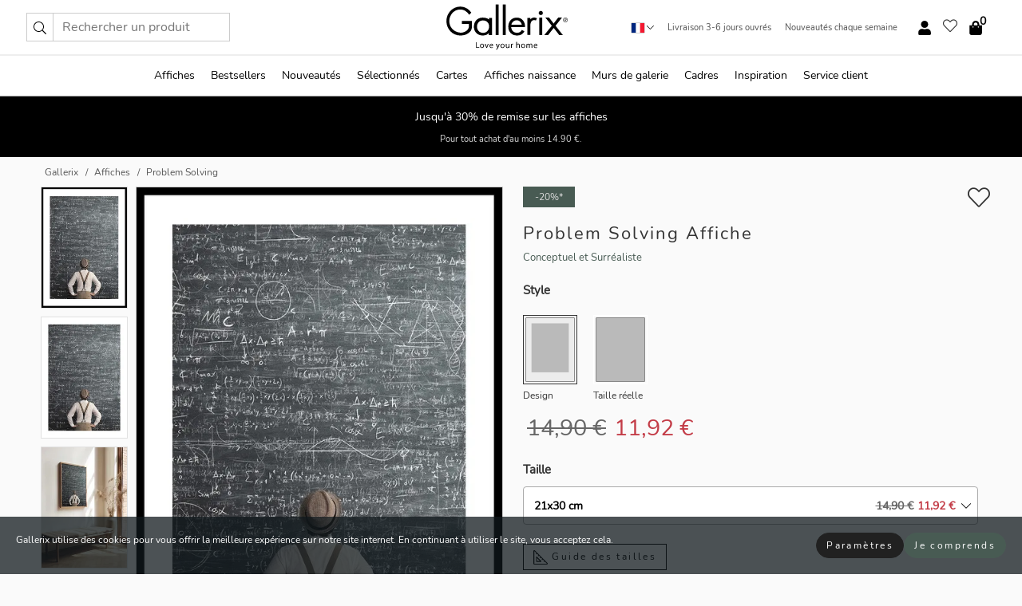

--- FILE ---
content_type: text/html; charset=UTF-8
request_url: https://gallerix.fr/affiche/5206-problem-solving
body_size: 20783
content:
<!DOCTYPE html>
<html lang="fr-FR">

<head><script>(function(w,i,g){w[g]=w[g]||[];if(typeof w[g].push=='function')w[g].push(i)})
(window,'GTM-NKPLNM7','google_tags_first_party');</script><script>(function(w,d,s,l){w[l]=w[l]||[];(function(){w[l].push(arguments);})('set', 'developer_id.dYzg1YT', true);
		w[l].push({'gtm.start':new Date().getTime(),event:'gtm.js'});var f=d.getElementsByTagName(s)[0],
		j=d.createElement(s);j.async=true;j.src='/62sa/';
		f.parentNode.insertBefore(j,f);
		})(window,document,'script','dataLayer');</script>
  <title>
    Problem Solving Affiche | Conceptuel et Surréaliste | Gallerix.fr  </title>
  <meta name="description" content="Affiche Problem Solving. Un homme en chemise, bretelles et chapeau se tient debout devant un tableau noir mural rempli de formules mathématiques,..." />
  <link rel="preload" href="/node_modules/photoswipe/dist/photoswipe.css?v=5.3.3" as="style"
    onload="this.onload=null;this.rel='stylesheet'">
  <!-- <link rel="preload" href="/node_modules/photoswipe/dist/default-skin/default-skin.css" as="style" onload="this.onload=null;this.rel='stylesheet'"> -->

  <meta property="og:title" content="Problem Solving">
  <meta property="og:description"
    content="Un homme en chemise, bretelles et chapeau se tient debout devant un tableau noir mural rempli de formules mathématiques, d'équations et de diagrammes. La palette de couleurs noir et blanc et le motif analytique incitent à la réflexion. Cette affiche est idéale pour les salles d'étude, les bureaux ou les environnements créatifs où l'inspiration et l'intellect sont mis en avant.">
  <meta property="og:type" content="product">
  <meta property="og:url" content="https://gallerix.fr/affiche/5206-problem-solving">
  <meta property="og:site_name" content="Gallerix.fr">
  <meta property="product:retailer_item_id" content="5206">
  <meta property="product:availability" content="instock">

  <link rel="alternate" hreflang="sv-se" href="https://gallerix.se/poster/5206-problem-solving"><link rel="alternate" hreflang="de-de" href="https://gallerix.de/poster/5206-problem-solving"><link rel="alternate" hreflang="da-dk" href="https://gallerix-home.dk/plakat/5206-problem-solving"><link rel="alternate" hreflang="en-gb" href="https://gallerix.co.uk/poster/5206-problem-solving"><link rel="alternate" hreflang="fi-fi" href="https://gallerix.fi/juliste/5206-problem-solving"><link rel="alternate" hreflang="nl-nl" href="https://gallerix.nl/poster/5206-problem-solving"><link rel="alternate" hreflang="de-at" href="https://gallerix.at/poster/5206-problem-solving"><link rel="alternate" hreflang="pl-pl" href="https://gallerix.pl/plakat/5206-problem-solving"><link rel="alternate" hreflang="fr-fr" href="https://gallerix.fr/affiche/5206-problem-solving"><link rel="alternate" hreflang="es-es" href="https://gallerix.es/poster/5206-problem-solving"><link rel="alternate" hreflang="cs-cz" href="https://gallerix.cz/plakat/5206-problem-solving"><link rel="alternate" hreflang="it-it" href="https://gallerix.it/poster-stampe/5206-problem-solving"><link rel="alternate" hreflang="en-ie" href="https://gallerix.ie/poster/5206-problem-solving"><link rel="alternate" hreflang="nl-be" href="https://gallerix.be/poster/5206-problem-solving"><link rel="alternate" hreflang="hu-hu" href="https://gallerix.hu/poszter/5206-problem-solving"><link rel="alternate" hreflang="sk-sk" href="https://gallerix.sk/plagat/5206-problem-solving"><link rel="alternate" hreflang="de-ch" href="https://gallerix.ch/poster/5206-problem-solving"><link rel="alternate" hreflang="pt-pt" href="https://gallerix.pt/poster/5206-problem-solving"><link rel="alternate" hreflang="fr-lu" href="https://gallerix.lu/affiche/5206-problem-solving"><link rel="alternate" hreflang="nb-no" href="https://gallerix-home.no/plakat/5206-problem-solving"><link rel="alternate" hreflang="et-ee" href="https://gallerix.ee/poster/5206-problem-solving"><link rel="alternate" hreflang="lv-lv" href="https://gallerix.lv/plakats/5206-problem-solving"><link rel="alternate" hreflang="lt-lt" href="https://gallerix.lt/plakatas/5206-problem-solving"><link rel="alternate" hreflang="ro-ro" href="https://gallerix.ro/poster/5206-problem-solving">
  <!-- PRECONNECTS -->

<!-- <link href="https://www.googletagmanager.com" rel="preconnect">
<link href="https://googleads.g.doubleclick.net" rel="preconnect">
<link href="https://www.google-analytics.com" rel="preconnect"> -->

<!-- <link href="//www.googletagmanager.com" rel="dns-prefetch">
<link href="//googleads.g.doubleclick.net" rel="dns-prefetch">
<link href="//www.google-analytics.com" rel="dns-prefetch"> -->


<!-- <link href="https://connect.facebook.net" rel="preconnect">
<link href="//connect.facebook.net" rel="dns-prefetch"> -->
<!-- <link href="https://bat.bing.com" rel="preconnect"> -->
<!-- <link href="//bat.bing.com" rel="dns-prefetch"> -->
<!-- <link href="https://e.clarity.ms" rel="preconnect"> -->
<!-- <link href="//e.clarity.ms" rel="dns-prefetch"> -->
<!-- <link href="https://s.pinimg.com" rel="preconnect"> -->
<!-- <link href="//s.pinimg.com" rel="dns-prefetch"> -->

<!-- FONTS -->
<link rel="preload" href="/fonts/Nunito_Sans/NunitoSans-400-latin.woff2" as="font" type="font/woff2" crossorigin>
<link rel="preload" href="/fonts/Nunito_Sans/NunitoSans-400-latin-ext.woff2" as="font" type="font/woff2" crossorigin>
<link rel="preload" href="/fonts/Montserrat/Montserrat-300-latin.woff2" as="font" type="font/woff2" crossorigin>
<link rel="preload" href="/fonts/Montserrat/Montserrat-300-latin-ext.woff2" as="font" type="font/woff2" crossorigin>
<!-- <link rel="preconnect" href="https://fonts.googleapis.com">
<link rel="preconnect" href="https://fonts.gstatic.com" crossorigin>
<link href="https://fonts.googleapis.com/css2?family=Montserrat:wght@300;500&family=Nunito+Sans&display=swap" rel="stylesheet"> -->

<link rel="preload" href="/lib/fontawesome/webfonts/fa-solid-900.woff2" as="font" type="font/woff2" crossorigin>
<link rel="preload" href="/lib/fontawesome/webfonts/fa-light-300.woff2" as="font" type="font/woff2" crossorigin>
<link rel="preload" href="/lib/fontawesome/webfonts/fa-regular-400.woff2" as="font" type="font/woff2" crossorigin>
<!-- <link rel="preload" href="/lib/fontawesome/webfonts/fa-brands-400.woff2" as="font" type="font/woff2" crossorigin> -->


<meta http-equiv="Content-Type" content="text/html; charset=utf-8" />
<meta http-equiv="Content-Language" content="fr" />
<meta name="viewport" content="width=device-width, initial-scale=1">
<!-- <meta name="robots" content="INDEX,FOLLOW"/> -->

<link rel="stylesheet" href="/dist/css/bootstrap-grid.min.css" />


<style>
  @font-face{font-family:Montserrat;font-style:normal;font-weight:300;font-display:swap;src:local("Montserrat"),url(/fonts/Montserrat/Montserrat-300-latin-ext.woff2) format("woff2");unicode-range:U+0100-024F,U+0259,U+1E00-1EFF,U+2020,U+20A0-20AB,U+20AD-20CF,U+2113,U+2C60-2C7F,U+A720-A7FF}@font-face{font-family:Montserrat;font-style:normal;font-weight:300;font-display:swap;src:local("Montserrat"),url(/fonts/Montserrat/Montserrat-300-latin.woff2) format("woff2");unicode-range:U+0000-00FF,U+0131,U+0152-0153,U+02BB-02BC,U+02C6,U+02DA,U+02DC,U+2000-206F,U+2074,U+20AC,U+2122,U+2191,U+2193,U+2212,U+2215,U+FEFF,U+FFFD}@font-face{font-family:Montserrat;font-style:normal;font-weight:500;font-display:swap;src:local("Montserrat"),url(/fonts/Montserrat/Montserrat-500.woff2) format("woff2");unicode-range:U+0100-024F,U+0259,U+1E00-1EFF,U+2020,U+20A0-20AB,U+20AD-20CF,U+2113,U+2C60-2C7F,U+A720-A7FF}@font-face{font-family:Montserrat;font-style:normal;font-weight:500;font-display:swap;src:local("Montserrat"),url(/fonts/Montserrat/Montserrat-500.woff2) format("woff2");unicode-range:U+0000-00FF,U+0131,U+0152-0153,U+02BB-02BC,U+02C6,U+02DA,U+02DC,U+2000-206F,U+2074,U+20AC,U+2122,U+2191,U+2193,U+2212,U+2215,U+FEFF,U+FFFD}@font-face{font-family:"Nunito Sans";font-style:normal;font-weight:400;font-display:swap;src:local("Nunito Sans"),url(/fonts/Nunito_Sans/NunitoSans-400-latin-ext.woff2) format("woff2");unicode-range:U+0100-024F,U+0259,U+1E00-1EFF,U+2020,U+20A0-20AB,U+20AD-20CF,U+2113,U+2C60-2C7F,U+A720-A7FF}@font-face{font-family:"Nunito Sans";font-style:normal;font-weight:400;font-display:swap;src:local("Nunito Sans"),url(/fonts/Nunito_Sans/NunitoSans-400-latin.woff2) format("woff2");unicode-range:U+0000-00FF,U+0131,U+0152-0153,U+02BB-02BC,U+02C6,U+02DA,U+02DC,U+2000-206F,U+2074,U+20AC,U+2122,U+2191,U+2193,U+2212,U+2215,U+FEFF,U+FFFD}</style>
<style>
  :root{--orange:coral;--red:#cd1f26;--gallerixGreen:#475b52;--gallerixLightGreen:#a5b3a7;--header-font-family:Montserrat,sans-serif;--text-font-family:"Nunito Sans",sans-serif}*,:after,:before{-moz-box-sizing:border-box;-webkit-box-sizing:border-box;box-sizing:border-box}html{-ms-text-size-adjust:100%;-webkit-text-size-adjust:100%;-webkit-font-smoothing:antialiased}body{margin:0;color:#333;background:#fafafa;font-family:var(--text-font-family);font-size:14px}svg:not(:root){overflow:hidden}a{color:var(--gallerixGreen);text-decoration:none;background-color:transparent}.icon{display:inline-block;width:1em;height:1em;stroke-width:0;stroke:currentColor;fill:currentColor;pointer-events:none;line-height:1}.btn{position:relative;display:inline-block;outline:0;z-index:1;padding:.5em 1em;border-radius:0;font-size:12px;text-align:center;letter-spacing:.2em;font-family:var(--text-font-family);font-weight:400;text-decoration:none;cursor:pointer}.btn--big{text-transform:uppercase;padding:1.6em 2.4em}.btn--round{border-radius:18px;font-family:var(--text-font-family);padding:5px 15px}.topbar__left,.topbar__right{height:100%;display:flex;align-items:center}.topbar__right{justify-content:flex-end}.topbar-mobile-menu{display:flex;align-items:center;gap:.8em}@media only screen and (min-width:768px){.topbar-mobile-menu{display:none}}#hamburger-nav-icon{width:25px;height:20px;position:relative;margin:14px auto 10px 10px;-webkit-transform:rotate(0);-moz-transform:rotate(0);-o-transform:rotate(0);transform:rotate(0);-webkit-transition:.5s ease-in-out;-moz-transition:.5s ease-in-out;-o-transition:.5s ease-in-out;transition:.5s ease-in-out;cursor:pointer;z-index:1001}#hamburger-nav-icon span{display:block;position:absolute;height:1px;width:100%;background:#222;border-radius:1px;opacity:1;left:0;-webkit-transform:rotate(0);-moz-transform:rotate(0);-o-transform:rotate(0);transform:rotate(0);-webkit-transition:.25s ease-in-out;-moz-transition:.25s ease-in-out;-o-transition:.25s ease-in-out;transition:.25s ease-in-out}.hover-menu{position:relative;text-align:center;display:flex;align-items:center;float:right;padding:0;margin:0;height:100%}.hover-button{padding:0 8px;position:relative;z-index:10;display:block;width:100%;height:100%;cursor:pointer;-webkit-backface-visibility:hidden;backface-visibility:hidden;color:#000}.hover-panel{overflow:auto;position:fixed;width:480px;max-width:90%;height:auto;min-height:100%;top:0;bottom:0;padding:0;text-align:left;background:#fff;z-index:1266;-webkit-overflow-scrolling:touch;transition:all .6s cubic-bezier(.2,1,.3,1);color:#333}.hover-panel-right{right:-480px;border-left:1px solid #333}.items-in-cart{position:absolute;right:2px;top:-8px;font-weight:700;font-family:var(--text-font-family)}.site-menu{padding:0;list-style:none;width:100%;margin:0}.site-menu>li{display:inline-block;color:#000}.site-menu a{color:#000}.site-menu a:hover{text-decoration:none}.site-menu>li>a{margin:0 8px;line-height:50px;display:block}.site-menu .main-sub-container{background:#fff;position:absolute;left:0;top:51px;z-index:75;width:100%;text-align:left;background:#fefefe;display:none;color:#000;padding-bottom:15px;border-top:2px solid #ccc;border-bottom:2px solid #ccc;box-shadow:inset 0 10px 22px -23px rgba(0,0,0,.75)}.site-menu .main-sub-container.show{display:block}.main-sub-container .sub-container-wrapper{display:flex;flex-direction:column;justify-content:space-around}.site-menu .main-sub-container>div{padding:0 20px}.site-menu .main-sub-container .top-horizontal{display:flex;padding:20px;margin-bottom:20px;border-bottom:1px solid #ccc}.site-menu .main-sub-container .bottom-horizontal{display:flex}.site-menu .top-horizontal a{font-weight:700;margin-right:20px}.site-menu a:hover{color:#999}.site-menu>li:before{position:absolute;bottom:0;content:" ";border-right:7px solid transparent;border-bottom:7px solid #ccc;border-left:7px solid transparent;transform:translateX(-50%);width:0;height:0;opacity:0}.site-menu>li:hover:before{opacity:.9}.site-menu .main-sub-container ul{list-style:none;padding:0;padding:0 25px;border-left:1px solid #ccc}.site-menu .main-sub-container ul:first-child{border-left:none}.site-menu .main-sub-container ul.extend-prev-ul{padding-top:40px;border-left:none}.site-menu .main-sub-container ul .sub-heading{font-weight:700;padding:10px 0}.topbar .web-logo img{height:76px}.country-selector__overlay{position:fixed;top:0;bottom:0;left:0;right:0;z-index:10;display:none;background:0 0}.country-selector .icon--chevron-up{font-size:.6rem;transform:rotate(180deg)}.flag-icon{width:16px;height:12px;box-shadow:0 0 1px #000}.country-list{opacity:0;position:absolute;z-index:-1;top:100%;right:0}.camp-mark{display:inline-block;padding:4px 15px;background-color:var(--gallerixGreen);background-position:initial;background-repeat:initial;background:var(--gallerixGreen);color:#ddd;font-size:11px;text-transform:uppercase}.camp-mark.product-page{margin-bottom:20px;margin-right:10px;font-size:12px}.header-search{border:1px solid #d9d9d9;display:flex;align-items:center}.header-search__btn{background:0 0;border:0;font-size:1rem;padding:0 .5em}.header-search__input{background:0 0;border:0;font-size:1rem;padding:.3em .7em;border-left:1px solid #d9d9d9;outline:transparent}.input-group{position:relative;display:-ms-flexbox;display:flex;-ms-flex-wrap:wrap;flex-wrap:wrap;-ms-flex-align:stretch;align-items:stretch;width:100%}.label-inv-term{position:absolute;left:-9999px}.gallery-search-input-group .input-group-prepend{background-color:#fff;font-size:16px}.gallery-search-input-group .form-control,.gallery-search-input-group .input-group-prepend{border-color:#ccc;border-radius:1px;font-size:16px}.input-group-prepend{margin-right:-1px}.input-group-append,.input-group-prepend{display:-ms-flexbox;display:flex}.input-group>.input-group-append:last-child>.btn:not(:last-child):not(.dropdown-toggle),.input-group>.input-group-append:last-child>.input-group-text:not(:last-child),.input-group>.input-group-append:not(:last-child)>.btn,.input-group>.input-group-append:not(:last-child)>.input-group-text,.input-group>.input-group-prepend>.btn,.input-group>.input-group-prepend>.input-group-text{border-top-right-radius:0;border-bottom-right-radius:0}.gallery-search-input-group .input-group-prepend,.gallery-search-input-group .input-group-text{background-color:#fff;font-size:12px}.input-group-text{display:-ms-flexbox;display:flex;-ms-flex-align:center;align-items:center;padding:.375rem .75rem;margin-bottom:0;font-size:1rem;font-weight:400;line-height:1.5;color:#495057;text-align:center;white-space:nowrap;background-color:#e9ecef;border:1px solid #ced4da;border-radius:.25rem}.form-control{display:block;width:100%;height:calc(1.5em + .75rem + 2px);padding:.375rem .75rem;font-size:1rem;font-weight:400;line-height:1.5;color:#495057;background-color:#fff;background-clip:padding-box;border:1px solid #ced4da;border-radius:.25rem;transition:border-color .15s ease-in-out,box-shadow .15s ease-in-out}.input-group>.custom-file,.input-group>.custom-select,.input-group>.form-control,.input-group>.form-control-plaintext{position:relative;-ms-flex:1 1 auto;flex:1 1 auto;width:1%;min-width:0;margin-bottom:0}.float-left{float:left}@media (max-width:992px){.navbar-left,.navbar-right{display:none}.navbar{position:absolute;left:-1000px}.site-menu .top-horizontal a{margin-bottom:8px}.topbar{top:0;left:0;height:45px;width:100%;z-index:1205;background:#fff;border-bottom:1px solid #ccc;text-align:center}.topbar.row{margin:0}.topbar .web-logo img{height:32px;text-align:center}.site-menu{position:fixed;width:480px;max-width:90%;height:auto;min-height:100%;top:45px;bottom:0;padding:0 0 45px 0;text-align:left;background:#fff;z-index:1011;overflow-y:scroll;-webkit-overflow-scrolling:touch;transition:all .6s cubic-bezier(.2,1,.3,1);color:#333;left:-480px;border-right:1px solid #333}.site-menu.panel-active{left:-16px}.site-menu>li{display:block;padding-left:16px;position:relative;border-bottom:1px solid #eee}.site-menu li a{display:block}.site-menu li .main-sub-container{transition:all linear .2s;display:none}.site-menu>li.active .main-sub-container{display:block}.site-menu .main-sub-container .bottom-horizontal,.site-menu .main-sub-container .top-horizontal{flex-direction:column;padding:11px 0 11px 10px;margin-bottom:7px}.site-menu .main-sub-container ul{min-height:0}.site-menu .main-sub-container ul.extend-prev-ul{padding-top:0}.site-menu li .main-sub-container+i{position:absolute;right:13px;top:18px;transition:all linear .2s}.site-menu li.active .main-sub-container+i{transform:rotate(180deg)}.site-menu .main-sub-container{border:none;position:relative;padding:3px 0;top:0;left:0}.site-menu>li:before{display:none}.site-menu .main-sub-container ul{border-left:none;padding:0 0 0 7px;margin-left:3px;float:none}.search-form{width:100%;position:absolute;top:-100px;left:0;background:#fff}.search-form.active{top:45px;border-bottom:1px solid #eee;padding:13px 10px}n-sub-container ul li{padding:5px 0}.site-menu>li .navbar-text{width:100%;display:block;padding:0}}.top-menu-icon{font-size:18px}@media (min-width:768px){header .navbar-right ul{opacity:1}}.heading{letter-spacing:.2em;text-transform:uppercase;font-weight:300;font-family:var(--header-font-family)}.line-header,h2.header{position:relative;color:#303030;font-size:16px;margin:50px 0 30px;width:100%}.line-header:before,h2.header:before{content:"";display:block;border-top:solid 1px #c1c1c1;width:100%;height:1px;position:absolute;top:50%;z-index:1}.line-header span,h2.header span{background:#fafafa;padding:0 20px;position:relative;z-index:5}.text-center{text-align:center!important}.jumbo{width:100%;height:25vh;align-items:center;justify-content:center;display:flex;position:relative}@media only screen and (min-width:576px){.jumbo{height:45vh}}@media only screen and (min-width:768px){.jumbo{height:calc(100vh - 172px)}}.jumbo--fs{height:calc(100vh - 172px)}.jumbo--fs .jumbo__shield{display:flex!important}.jumbo__img{position:absolute;width:100%;height:100%;object-fit:cover;top:0;right:0;bottom:0;left:0;z-index:-1}.jumbo__shield{flex-direction:column;color:#fff;text-align:center;padding:25px;background:rgba(0,0,0,.3);display:none}@media only screen and (min-width:768px){.jumbo__shield{padding:100px;display:flex!important}}.jumbo__shield .heading,.jumbo__shield p{margin-bottom:15px}@media only screen and (min-width:768px){.jumbo__shield{padding:100px}}.jumbo small{font-size:.95rem;font-weight:400}@media only screen and (min-width:768px){.jumbo small{font-size:.75rem}}.jumbo__title{font-size:1.2rem;font-weight:400}@media only screen and (min-width:768px){.jumbo__title{font-size:1.8rem;font-weight:300}}.jumbo__btn{margin-top:1em}.usp-banner{background:#fff;text-align:center;color:#4d4d4d;font-size:.7rem}.usp-banner--mobile{display:block;border-bottom:1px solid #eee}@media only screen and (min-width:992px){.usp-banner--mobile{display:none}}.usp-banner--desktop{display:none}@media only screen and (min-width:992px){.usp-banner--desktop{display:block;margin-right:1em}}.usp-banner>ul{display:inline-block;margin:0;padding:0}.usp-banner>ul>li{display:inline-block;padding:0 7px;line-height:35px}.info-banner{text-align:center;width:100%;z-index:72}.info-banner__item{width:100%;z-index:0;font-size:1rem;display:none;z-index:1;line-height:28px;padding:10px 0}@media only screen and (min-width:768px){.info-banner__item{line-height:31px}}.info-banner__item--active{display:block!important}.campaign-marks{display:flex;justify-content:center;margin-bottom:5px}.gallery-list,.product-item{position:relative;padding:0 1px;font-size:11px;margin:10px 0;padding:0 6px;display:flex;flex-direction:column}@media only screen and (min-width:768px){.product-item{padding:0 2%}}.product-item__details{margin-top:auto;display:flex;justify-content:space-between;text-align:center;position:relative}.product-item__details .list-info{flex:1 1 auto;max-width:100%}@media (min-width:768px){.product-item__details .list-fav{position:absolute;right:2px;top:0}}.product-item__img{margin-bottom:10px;position:relative;padding-bottom:140.1%;height:0}.product-item__img img{border:1px solid #ccc;max-width:100%;width:100%;height:auto;position:absolute;top:0;right:0;bottom:0;left:0;margin:auto}.product-item__img img.crossfadebottom{position:absolute;opacity:0;transition:all .3s ease-in}.product-item__title{color:#333;font-size:.9rem;margin:0;line-height:1.5rem;overflow:hidden;text-overflow:ellipsis;white-space:nowrap}.star-rating-holder{display:flex}.star-rating-holder .star{width:26px;height:26px;margin-right:1px;color:#000;display:flex;align-items:center}.star-rating-holder .star-small{padding:3px 3px;font-size:18px}.star-rating-holder .star-medium{padding:3px 5px;font-size:25px}.star-rating-holder .star-large{padding:8px 15px;font-size:25px}.container,.container-fluid,.container-lg,.container-md,.container-sm,.container-xl{width:100%;padding-right:15px;padding-left:15px;margin-right:auto;margin-left:auto}.d-flex{display:flex}.fa,.fab,.fad,.fal,.far,.fas{-moz-osx-font-smoothing:grayscale;-webkit-font-smoothing:antialiased;display:inline-block;font-style:normal;font-variant:normal;text-rendering:auto;line-height:1}.fa,.fas{font-family:'Font Awesome 5 Pro';font-weight:900}.fal{font-family:'Font Awesome 5 Pro';font-weight:300}.fab{font-family:'Font Awesome 5 Brands';font-weight:400}.fa-fw{text-align:center;width:1.25em}.slider{position:relative;margin-left:-15px;margin-right:-15px}@media only screen and (min-width:768px){.slider{margin-left:0;margin-right:0}}.slider__frame{overflow:hidden}.slider__wrapper{overflow-x:scroll;padding-left:15px;margin-left:0;margin-right:0}@media only screen and (min-width:768px){.slider__wrapper{padding-left:15px;margin-left:-15px;margin-right:-15px}}.slider__wrapper::-webkit-scrollbar{display:none}.slider__list{display:flex;list-style-type:none;margin:0;padding:0;position:relative}.slider__item{width:47%;padding:0 15px 0 0!important;flex-shrink:0}@media only screen and (min-width:768px){.slider__item{width:16.6666666667%}}.slider__btn{display:none;position:absolute;top:50%;transform:translateY(-50%);z-index:1;font-size:25px;background:0 0;border:0}@media only screen and (min-width:768px){.slider__btn{display:flex}}.slider__btn--prev{left:0;transform:rotate(-90deg)}@media only screen and (min-width:1300px){.slider__btn--prev{left:-75px}}.slider__btn--next{right:0;transform:rotate(90deg)}@media only screen and (min-width:1300px){.slider__btn--next{right:-75px}}.breadcrumbs{margin:10px 0 15px;padding:0}.breadcrumbs a{color:#565656}.breadcrumbs>li{color:#565656;display:inline-block;font-size:12px}.breadcrumbs>li:first-child:before{content:"";margin:0}.breadcrumbs>li:before{font-family:var(--text-font-family);content:"/";margin:0 5px}</style>


  <link rel="canonical" href="https://gallerix.fr/affiche/5206-problem-solving" />

<link rel="icon" type="image/png" href="https://gallerix.fr/img/favicon.png?1" />
<link rel="apple-touch-icon" href="https://gallerix.fr/img/favicon.png?1"/>
<link rel="icon" type="image/svg+xml" href="https://gallerix.fr/img/favicon.svg?1" />
<link rel="preload" href="/vendor/twbs/bootstrap/dist/css/bootstrap.min.css" as="style" onload="this.onload=null;this.rel='stylesheet'">
<noscript><link rel="stylesheet" href="/vendor/twbs/bootstrap/dist/css/bootstrap.min.css"></noscript>

<!-- <link rel="stylesheet" href="/lib/fontawesome/css/all.min.css" /> -->



<link rel="preload" href="/lib/fontawesome/css/bare.min.css?rel=1766144796396" as="style" onload="this.onload=null;this.rel='stylesheet'">
<noscript><link rel="stylesheet" href="/lib/fontawesome/css/bare.min.css?rel=1766144796396"></noscript>


<link rel="stylesheet" href="/dist/css/style.min.css?rel=1766144796396" />


<script>
const siteSettings = {
  locale: "fr_FR",
  currencyCode: "EUR",
  countryCode: "fr",
  languageCode: "fr",
  clerkKey: "WfC8ENu3AmcS2BLWsBJTgBgYO5xGPaqm",
  vatPercentage: 20.00,
  siteUrl: "https://gallerix.fr",
};

const visitor = {
  uniqid: "2WZhBET5WL4AG9HJkY5wJmEht",
};

const locale = "fr_FR";
</script>

<script>
window.dataLayer = window.dataLayer || [];
</script>

<script>
  function gtag(){
    window.dataLayer.push(arguments);
  }
</script>

<!-- Google Tag Manager -->
<script>
(function(w,d,s,l,i){w[l]=w[l]||[];w[l].push({'gtm.start':
new Date().getTime(),event:'gtm.js'});var f=d.getElementsByTagName(s)[0],
j=d.createElement(s),dl=l!='dataLayer'?'&l='+l:'';j.async=true;j.src=
'https://www.googletagmanager.com/gtm.js?id='+i+dl;f.parentNode.insertBefore(j,f);
})(window,document,'script','dataLayer','GTM-NKPLNM7');
</script>
<!-- End Google Tag Manager -->


<!-- Facebook Pixel Code
<script>
    !function(f,b,e,v,n,t,s){if(f.fbq)return;n=f.fbq=function(){n.callMethod?
    n.callMethod.apply(n,arguments):n.queue.push(arguments)};if(!f._fbq)f._fbq=n;
    n.push=n;n.loaded=!0;n.version='2.0';n.queue=[];t=b.createElement(e);t.async=!0;
    t.src=v;s=b.getElementsByTagName(e)[0];s.parentNode.insertBefore(t,s)}(window,
    document,'script','https://connect.facebook.net/en_US/fbevents.js');
    fbq('init', '337926019941974'); // Insert your pixel ID here.
    fbq('track', 'PageView');
</script>
<noscript><img height="1" width="1" style="display:none" src="https://www.facebook.com/tr?id=337926019941974&ev=PageView&noscript=1"/></noscript>
DO NOT MODIFY -->
<!-- End Facebook Pixel Code -->

<!-- Pinterest Tag -->
<!-- <script>
!function(e){if(!window.pintrk){window.pintrk = function () {
window.pintrk.queue.push(Array.prototype.slice.call(arguments))};var
  n=window.pintrk;n.queue=[],n.version="3.0";var
  t=document.createElement("script");t.async=!0,t.src=e;var
  r=document.getElementsByTagName("script")[0];
  r.parentNode.insertBefore(t,r)}}("https://s.pinimg.com/ct/core.js");
pintrk('load', '');
pintrk('page');
</script>
<noscript>
<img height="1" width="1" style="display:none;" alt=""
  src="https://ct.pinterest.com/v3/?event=init&tid=&pd[em]=<hashed_email_address>&noscript=1" />
</noscript> -->
<!-- end Pinterest Tag -->

<!-- Bing tag --><!--
<script>
  (function(w,d,t,r,u)
  {
    var f,n,i;
    w[u]=w[u]||[],f=function()
    {
      var o={ti:"137005617"};
      o.q=w[u],w[u]=new UET(o),w[u].push("pageLoad")
    },
    n=d.createElement(t),n.src=r,n.async=1,n.onload=n.onreadystatechange=function()
    {
      var s=this.readyState;
      s&&s!=="loaded"&&s!=="complete"||(f(),n.onload=n.onreadystatechange=null)
    },
    i=d.getElementsByTagName(t)[0],i.parentNode.insertBefore(n,i)
  })
  (window,document,"script","//bat.bing.com/bat.js","uetq");
</script>-->
<!-- End Bing tag -->

<!-- Start of Clerk.io E-commerce Personalisation tool - www.clerk.io -->
<script type="text/javascript">
    (function(w,d){
    var e=d.createElement('script');e.type='text/javascript';e.async=true;
    e.src=(d.location.protocol=='https:'?'https':'http')+'://cdn.clerk.io/clerk.js';
    var s=d.getElementsByTagName('script')[0];s.parentNode.insertBefore(e,s);
    w.__clerk_q=w.__clerk_q||[];w.Clerk=w.Clerk||function(){w.__clerk_q.push(arguments)};
    })(window,document);

    Clerk('config', {
      key: 'WfC8ENu3AmcS2BLWsBJTgBgYO5xGPaqm',
      visitor: '2WZhBET5WL4AG9HJkY5wJmEht',
      debug: {
        enable: false,
        level: 'log'
      }
    });
</script>
<!-- End of Clerk.io E-commerce Personalisation tool - www.clerk.io -->
  <style>
    .favourite-flap{background:#fff;position:fixed;bottom:110px;right:-7px;color:#333;border:1px solid #eee;border-right:none;padding:7px 12px 7px 7px;border-radius:10px 0 0 10px;z-index:500;transition:all .2s ease}.main-product-image img{width:100%}.product-images{padding:0 0 35px 0;display:flex}.main-product-image a{position:relative;display:block;padding-bottom:calc(800 / 571 * 100%)}.main-product-image img{position:absolute;top:0;left:0;width:100%}.main-product-image{order:2;width:80%;padding:0 10px}.product-thumbs{order:1;width:20%;margin-top:0;overflow:hidden;list-style:none;padding:0 0 0 10px}.product-thumbs img{width:100%;border:1px solid #e1e1e1}.product-thumb{min-height:30px;transition:opacity .15s ease-in;width:100%;margin-bottom:10px}.product-thumb:last-child{margin-bottom:0}.product-thumb--portrait img{aspect-ratio:50/70}.product-thumb--landscape img{aspect-ratio:70/50}@media (max-width:767px){.product-images{padding:0 0 20px}.main-product-image{width:80%}.product-thumbs{order:2;width:20%;margin-top:0;padding:0 8px}.product-thumb{width:100%;margin-bottom:10px}.product-thumb:last-child{margin-bottom:0}}.gallery-product-title{font-size:22px;margin-top:0;letter-spacing:2px;font-weight:300}.product-option-img>li:first-child{margin-left:0}.product-option-img>li{float:left;margin:10px;cursor:pointer}.product-option-img span{font-size:12px;display:block;padding-top:5px}.product-option-img img{padding:2px;border:1px solid #fff}.view-frames{width:100%}.product-option__header,.product-options h4{font-weight:700;font-size:15px;margin:20px 0 10px}#btn-add-cart+ul{list-style:none;display:flex;margin:0;padding:0;width:100%;justify-content:space-evenly}#btn-add-cart+ul li{margin:10px 5px}.gallery-price{color:#333;font-weight:300;font-size:40px}  </style>
  <script>
    const productData = {
      id: '5206',
      name: `Problem Solving`,
      category: 'poster'
    };
  </script>
</head>

<body itemscope itemtype="http://schema.org/ItemPage">
  <!-- Google Tag Manager (noscript) -->
<noscript><iframe src="https://www.googletagmanager.com/ns.html?id=GTM-NKPLNM7" height="0" width="0" style="display:none;visibility:hidden"></iframe></noscript>
<!-- End Google Tag Manager (noscript) -->
 
<meta itemprop="url" content="https://gallerix.fr/affiche/5206-problem-solving" />
<header class="navigation ">
  <!-- search dialog -->
  <div class="search-dialog container">
    <section class="search-dialog__body">
      <ul class="search-results" id="clerk-results"></ul>
      <div class="fs-dialog-search-area__no-items flex-center" style="display:none">
        <p>Nous n'avons pas trouvé de produits correspondant à votre requête.</p>
        <div class="btn btn-outline--white btn--big fs-dialog-search-area__close">Fermer</div>
      </div>
      <br />
      <br />
      <div class="flex-center">
        <a href="/search" class="btn btn--black btn--big fs-dialog-search-area__btn" style="display:none;">Afficher tous les résultats</a>
      </div>
    </section>
  </div>
	<div class="topbar brand-area">
		<div class="topbar-left topbar__left">
			<div class="mobile-menu-btn topbar-mobile-menu">
				<div class="topbar-mobile-menu__btn" id="menu-btn">
					<div id="hamburger-nav-icon">
						<span></span>
						<span></span>
						<span></span>
						<span></span>
					</div>
				</div>
				<div class="topbar-mobile-menu__search open-search">
					<img src="/img/svg-icons/search.svg?47" fetchpriority="high" class="icon icon--search " />				</div>
			</div>

			<div class="search-form">
				<form class="w-70" method="get" action="/search" itemscope itemprop="potentialAction" itemtype="http://schema.org/SearchAction">
					<meta itemprop="target" content="https://gallerix.fr/search/?s={s}">
					
                    <div class="header-search">
            <div class="header-search__item">
              <button class="header-search__btn" role="button" aria-label="Rechercher un produit"><img src="/img/svg-icons/search.svg?47" fetchpriority="high" class="icon icon--search " /></button>
            </div>
            <input type="text" name="s" class="header-search__item header-search__input" placeholder="Rechercher un produit" value="" id="search_inp" itemprop="query-input" autocomplete="off" />
          </div>
          				</form>
			</div>
			
		</div>
		<div class="topbar-center  topbar__center">
			
			<a class="web-logo" href="https://gallerix.fr" style="z-index:1;">
				<picture>
					<source srcset="/img/logo_black.svg" media="(max-width:992px)" />
					<img alt="Gallerix logo" src="/img/gallerix_logo_slogan.svg" width="152" height="76" />
				</picture>

			</a>
		</div>
		<div class="topbar-right topbar__right">
		<div class="usp-banner usp-banner--desktop">
			<ul>
				<li>	
					<div class="country-selector">
						
						<svg class="flag-icon"><use xlink:href="/img/flags.svg?23#fr" /></svg>
						<img src="/img/svg-icons/chevron-up.svg?47" fetchpriority="high" class="icon icon--chevron-up " />						
						<div class="country-selector__overlay"></div>
						<ul class="country-list">
						<li class="country-list__item"><a href="https://gallerix.be"><svg class="flag-icon"><use xlink:href="/img/flags.svg?23#be" /></svg> België</a></li><li class="country-list__item"><a href="https://gallerix.cz"><svg class="flag-icon"><use xlink:href="/img/flags.svg?23#cz" /></svg> Česká republika</a></li><li class="country-list__item"><a href="https://gallerix-home.dk"><svg class="flag-icon"><use xlink:href="/img/flags.svg?23#dk" /></svg> Danmark</a></li><li class="country-list__item"><a href="https://gallerix.de"><svg class="flag-icon"><use xlink:href="/img/flags.svg?23#de" /></svg> Deutschland</a></li><li class="country-list__item"><a href="https://gallerix.ee"><svg class="flag-icon"><use xlink:href="/img/flags.svg?23#ee" /></svg> Eesti</a></li><li class="country-list__item"><a href="https://gallerix.es"><svg class="flag-icon"><use xlink:href="/img/flags.svg?23#es" /></svg> España</a></li><li class="country-list__item"><a href="https://gallerix.fr"><svg class="flag-icon"><use xlink:href="/img/flags.svg?23#fr" /></svg> France</a></li><li class="country-list__item"><a href="https://gallerix.ie"><svg class="flag-icon"><use xlink:href="/img/flags.svg?23#ie" /></svg> Ireland</a></li><li class="country-list__item"><a href="https://gallerix.it"><svg class="flag-icon"><use xlink:href="/img/flags.svg?23#it" /></svg> Italia</a></li><li class="country-list__item"><a href="https://gallerix.lv"><svg class="flag-icon"><use xlink:href="/img/flags.svg?23#lv" /></svg> Latvija</a></li><li class="country-list__item"><a href="https://gallerix.lt"><svg class="flag-icon"><use xlink:href="/img/flags.svg?23#lt" /></svg> Lietuva</a></li><li class="country-list__item"><a href="https://gallerix.lu"><svg class="flag-icon"><use xlink:href="/img/flags.svg?23#lu" /></svg> Luxembourg</a></li><li class="country-list__item"><a href="https://gallerix.hu"><svg class="flag-icon"><use xlink:href="/img/flags.svg?23#hu" /></svg> Magyarország</a></li><li class="country-list__item"><a href="https://gallerix.nl"><svg class="flag-icon"><use xlink:href="/img/flags.svg?23#nl" /></svg> Nederland</a></li><li class="country-list__item"><a href="https://gallerix-home.no"><svg class="flag-icon"><use xlink:href="/img/flags.svg?23#no" /></svg> Norge</a></li><li class="country-list__item"><a href="https://gallerix.pl"><svg class="flag-icon"><use xlink:href="/img/flags.svg?23#pl" /></svg> Polska</a></li><li class="country-list__item"><a href="https://gallerix.pt"><svg class="flag-icon"><use xlink:href="/img/flags.svg?23#pt" /></svg> Portugal</a></li><li class="country-list__item"><a href="https://gallerix.ro"><svg class="flag-icon"><use xlink:href="/img/flags.svg?23#ro" /></svg> România</a></li><li class="country-list__item"><a href="https://gallerix.ch"><svg class="flag-icon"><use xlink:href="/img/flags.svg?23#ch" /></svg> Schweiz</a></li><li class="country-list__item"><a href="https://gallerix.sk"><svg class="flag-icon"><use xlink:href="/img/flags.svg?23#sk" /></svg> Slovensko</a></li><li class="country-list__item"><a href="https://gallerix.fi"><svg class="flag-icon"><use xlink:href="/img/flags.svg?23#fi" /></svg> Suomi</a></li><li class="country-list__item"><a href="https://gallerix.se"><svg class="flag-icon"><use xlink:href="/img/flags.svg?23#se" /></svg> Sverige</a></li><li class="country-list__item"><a href="https://gallerix.co.uk"><svg class="flag-icon"><use xlink:href="/img/flags.svg?23#gb" /></svg> United Kingdom</a></li><li class="country-list__item"><a href="https://gallerix.at"><svg class="flag-icon"><use xlink:href="/img/flags.svg?23#at" /></svg> Österreich</a></li>						</ul>
					</div>
				</li>
				<li>Livraison 3-6 jours ouvrés</li>
				<li>Nouveautés chaque semaine</li>
			</ul>
		</div>
			<ul class="hover-menu">
				<li>
											<div class="hover-button login">
							<img src="/img/svg-icons/solid-user.svg?47" fetchpriority="high" class="icon icon--solid-user top-menu-icon" />						</div>
									</li>
				<li>
					<div class="hover-panel-trigger">
						<div class="hover-button favourite-icon">
							<i class="fal fa-fw fa-heart header-fav top-menu-icon"></i>
						</div>
						<div class="hover-panel hover-panel-right slide-in-fav">
							<div class="minicart-wrapper">
								<div class="minicart-header">
									<span class="cart-close"><i class="fal fa-fw fa-times"></i></span>
									<h4>Mes favoris</h4>
									<div></div>
								</div>
								<div class="minicart-body scrollbar">
									<ul class="minicart-items">
										
									</ul>
								</div>
								
								<div class="minicart-footer">
									<div id="fav-share-btn">
										<button class="btn btn--green share-favourite w-100">Partager votre liste de favoris</button>
									</div>
									<div id="fav-share-link" class="text-center" style="display:none;">
										<div><strong>Lien à vos favoris</strong></div>
										<a href=""></a>
									</div>
								</div>
							</div>
						</div>
					</div>
				</li>
				<li>
					<div class="hover-panel-trigger">
						<div class="hover-button header-cart-btn">
							<img src="/img/svg-icons/shopping-bag.svg?47" fetchpriority="high" class="icon icon--shopping-bag top-menu-icon " />							<span class="items-in-cart">0</span>
						</div>
						<div class="hover-panel hover-panel-right slide-in-cart">
							<div class="minicart-wrapper">
								<div class="minicart-header">
									<span class="cart-close"><i class="fal fa-fw fa-times"></i></span>
									<h4>Panier</h4>
									<div></div>
								</div>
								<div class="minicart-body scrollbar">
									<ul class="minicart-items">
										
									</ul>
								</div>
								
								<div class="minicart-footer">
									<div class="minicart-total-discount" style="display:none">
										<div>Vous économisez</div>
										<div class="minicart-discount-amount">0,00 €</div>
									</div>
									<div class="minicart-total-summary">
										<div>Total</div>
										<div class="minicart-total-sum">0,00 €</div>
									</div>
									
									<a href="https://gallerix.fr/checkout" class="btn btn--big btn--green w-100">Caisse</a>
									
								</div>
							</div>
						</div>
					</div>
				</li>
			</ul>
		</div>
	</div>

	<div class="navbar">
		<div class="navbar-left">
		</div>
		<div class="navbar-center">
		
			<ul class="site-menu">
				<li>
					<a href="https://gallerix.fr/affiches" class="menu-item">Affiches</a>
					<div class="main-sub-container">
						<div class="top-horizontal">
							<a href="https://gallerix.fr/affiche-naissance/">Affiches naissance</a>
							<a href="https://gallerix.fr/affiche-carte/">Cartes</a>
							<a href="https://gallerix.fr/affiches">Toutes les affiches</a>
						</div>
						<div class="bottom-horizontal">
							<ul class="d-md-none d-xl-block">
								<li class="sub-heading"><a href="https://gallerix.fr/affiches">Listes de top</a></li>
								<li><a href="https://gallerix.fr/affiches/popular" data-value="">Bestsellers</a></li>
								<li><a href="https://gallerix.fr/affiches/news" data-value="">Nouveautés</a></li>
								<li><a href="https://gallerix.fr/affiches/trending" data-value="">Sélectionnés</a></li>
							</ul>
							<ul>
								<li class="sub-heading"><a href="https://gallerix.fr/affiches">Catégories</a></li>
								<li><a href="https://gallerix.fr/affiches">Toutes les catégories</a></li>
								<li><a href="https://gallerix.fr/affiches/21-animaux">Animaux</a></li><li><a href="https://gallerix.fr/affiches/97-aquarelle">Aquarelle</a></li><li><a href="https://gallerix.fr/affiches/45-art">Art</a></li><li><a href="https://gallerix.fr/affiches/1-art-abstrait">Art abstrait</a></li><li><a href="https://gallerix.fr/affiches/26-art-graphique">Art Graphique</a></li><li><a href="https://gallerix.fr/affiches/49-artistes-celebres">Artistes célèbres</a></li><li><a href="https://gallerix.fr/affiches/162-chats">Chats</a></li><li><a href="https://gallerix.fr/affiches/163-chiens">Chiens</a></li><li><a href="https://gallerix.fr/affiches/116-conceptuel-et-surrealiste">Conceptuel et Surréaliste</a></li><li><a href="https://gallerix.fr/affiches/109-croquis-darenes">Croquis d'arènes</a></li></ul><ul class="extend-prev-ul"><li><a href="https://gallerix.fr/affiches/38-cuisine">Cuisine</a></li><li><a href="https://gallerix.fr/affiches/95-dessin-au-trait">Dessin au trait</a></li><li><a href="https://gallerix.fr/affiches/3-fleurs-et-plantes">Fleurs et plantes</a></li><li><a href="https://gallerix.fr/affiches/165-fetes-festives">Fêtes festives</a></li><li><a href="https://gallerix.fr/affiches/166-halloween">Halloween</a></li><li><a href="https://gallerix.fr/affiches/59-japandi">Japandi</a></li><li><a href="https://gallerix.fr/affiches/23-mode">Mode</a></li><li><a href="https://gallerix.fr/affiches/96-moteurs-et-vehicules">Moteurs et véhicules</a></li><li><a href="https://gallerix.fr/affiches/29-nature">Nature</a></li><li><a href="https://gallerix.fr/affiches/34-noir-et-blanc">Noir et Blanc</a></li><li><a href="https://gallerix.fr/affiches/41-noel">Noël</a></li></ul><ul class="extend-prev-ul"><li><a href="https://gallerix.fr/affiches/156-peintures-a-lhuile">Peintures à l'huile</a></li><li><a href="https://gallerix.fr/affiches/24-photographies">Photographies</a></li><li><a href="https://gallerix.fr/affiches/27-photographique-iconique">Photographique Iconique</a></li><li><a href="https://gallerix.fr/affiches/2-pour-enfants">Pour enfants</a></li><li><a href="https://gallerix.fr/affiches/167-paques">Pâques</a></li><li><a href="https://gallerix.fr/affiches/58-sport-et-entrainement">Sport et Entraînement</a></li><li><a href="https://gallerix.fr/affiches/31-typographie">Typographie</a></li><li><a href="https://gallerix.fr/affiches/30-villes-et-architecture">Villes et Architecture</a></li><li><a href="https://gallerix.fr/affiches/37-vintage-et-retro">Vintage et Rétro</a></li>							</ul>
							<ul>
								<li class="sub-heading">Artistes</li>
                                <li>
                  <a href="https://gallerix.fr/affiches/45-art">Tous les artistes</a>
                </li>
                <li><a href="https://gallerix.fr/affiches/50-august-strindberg">August Strindberg</a></li><li><a href="https://gallerix.fr/affiches/42-bauhaus">Bauhaus</a></li><li><a href="https://gallerix.fr/affiches/44-claude-monet">Claude Monet</a></li><li><a href="https://gallerix.fr/affiches/47-gustav-klimt">Gustav Klimt</a></li><li><a href="https://gallerix.fr/affiches/46-hilma-af-klint">Hilma af Klint</a></li><li><a href="https://gallerix.fr/affiches/51-john-bauer">John Bauer</a></li><li><a href="https://gallerix.fr/affiches/39-pablo-picasso">Pablo Picasso</a></li><li><a href="https://gallerix.fr/affiches/79-sanna-wieslander">Sanna Wieslander</a></li><li><a href="https://gallerix.fr/affiches/55-vincent-van-gogh">Vincent van Gogh</a></li><li><a href="https://gallerix.fr/affiches/43-william-morris">William Morris</a></li>							</ul>
              
              							<ul>
								<li class="sub-heading">Saisons</li>
                <li><a href="https://gallerix.fr/affiches/52-automne">Automne</a></li><li><a href="https://gallerix.fr/affiches/48-lhiver">L'hiver</a></li><li><a href="https://gallerix.fr/affiches/53-printemps">Printemps</a></li><li><a href="https://gallerix.fr/affiches/54-ete">Été</a></li>							</ul>
              <ul>
								<li class="sub-heading">Collections essentielles</li>

                <li><a href="https://gallerix.fr/affiches/172-collection-non-violence">Collection Non-Violence</a></li>							</ul>
						</div>
					</div>
					<i class="fas fa-fw fa-angle-down d-block d-md-none"></i>
				</li>
				<li>
					<a href="https://gallerix.fr/affiches/popular" class="menu-item">Bestsellers</a>
				</li>
				<li>
					<a href="https://gallerix.fr/affiches/news" class="menu-item">Nouveautés</a>
				</li>
				<li>
					<a href="https://gallerix.fr/affiches/trending" class="menu-item">Sélectionnés</a>
				</li>
				<li>
					<a href="https://gallerix.fr/affiche-carte/" class="menu-item">Cartes</a>
				</li>
				<li>
					<a href="https://gallerix.fr/affiche-naissance/" class="menu-item">Affiches naissance</a>
				</li>
        <li>
					<a href="https://gallerix.fr/mur-de-galerie" class="menu-item">Murs de galerie</a>
				</li>
				<li>
					<a href="https://gallerix.fr/cadres-photo" class="menu-item">Cadres</a>
					<div class="main-sub-container">
						<div class="bottom-horizontal">
							<ul>
								<li class="sub-heading"><a href="https://gallerix.fr/cadres-photo">Taille</a></li>
								<li><a href="https://gallerix.fr/cadres-photo">Tous les tailles</a></li>
								<li><a href="https://gallerix.fr/cadres-photo/size-21x30">21x30 cm</a></li><li><a href="https://gallerix.fr/cadres-photo/size-30x40">30x40 cm</a></li><li><a href="https://gallerix.fr/cadres-photo/size-50x70">50x70 cm</a></li><li><a href="https://gallerix.fr/cadres-photo/size-70x100">70x100 cm</a></li><li><a href="https://gallerix.fr/cadres-photo/size-100x140">100x140 cm</a></li>							</ul>
              <ul>
								<li class="sub-heading"><a href="https://gallerix.fr/cadres-photo">Matériel</a></li>
								<li><a href="https://gallerix.fr/cadres-photo/cadres-en-bois">Bois</a></li><li><a href="https://gallerix.fr/cadres-photo/cadres-en-metal">Métal</a></li>							</ul>
              <ul>
								<li class="sub-heading"><a href="https://gallerix.fr/cadres-photo">Couleur</a></li>
								<li><a href="https://gallerix.fr/cadres-photo/cadres-noire">Noire</a></li><li><a href="https://gallerix.fr/cadres-photo/cadres-blanc">Blanc</a></li><li><a href="https://gallerix.fr/cadres-photo/cadres-cuivre">Cuivre</a></li><li><a href="https://gallerix.fr/cadres-photo/cadres-argentes">Argenté</a></li><li><a href="https://gallerix.fr/cadres-photo/cadres-or">Or</a></li><li><a href="https://gallerix.fr/cadres-photo/cadres-en-chene">Chêne</a></li><li><a href="https://gallerix.fr/cadres-photo/cadres-noyer">Brun</a></li><li><a href="https://gallerix.fr/cadres-photo/cadres-rouges">Rouge</a></li><li><a href="https://gallerix.fr/cadres-photo/cadres-jaunes">Jaune</a></li><li><a href="https://gallerix.fr/cadres-photo/cadres-bleus">Bleu</a></li><li><a href="https://gallerix.fr/cadres-photo/cadres-verts">Vert</a></li>							</ul>
							<ul>
								<li class="sub-heading"><a href="https://gallerix.fr/accessoires">Accessoires</a></li>
																<li><a href="https://gallerix.fr/accessoires/2190-crochet-a-photo-pack-de-2">Crochet de photo</a></li>
							</ul>
						</div>

					</div>
					<i class="fas fa-fw fa-angle-down d-block d-md-none"></i>
				</li>
				
				<!-- <li>
					<a href="https://gallerix.fr/fotokollage" class="menu-item"></a>
				</li> -->
				<li>
					<a href="https://gallerix.fr/blog" class="menu-item">Inspiration</a>
					<div class="main-sub-container">
						<div class="top-horizontal">
							<a href="https://gallerix.fr/community">Instafeed</a>
							<a href="https://gallerix.fr/blog">Blog</a>
						</div>
					</div>
					<i class="fas fa-fw fa-angle-down d-block d-md-none"></i>
				</li>	
				<li>
					<a href="https://gallerix.fr/customer-service" class="menu-item">Service client</a>
					<div class="main-sub-container">
						<div class="top-horizontal">
							<a href="https://gallerix.fr/customer-service">Contact</a>
							<a href="https://gallerix.fr/faq">FAQ</a>
							<a href="https://gallerix.fr/refunds">Dommages / Réclamations</a>
                              <a href="https://gallerix.fr/register">Devenir membre</a>
                <a href="https://gallerix.fr/register-business">Client professionnel</a>
              							<a href="https://gallerix.fr/gift-card">Carte cadeau</a>

						</div>
					</div>
					<i class="fas fa-fw fa-angle-down d-block d-md-none"></i>
				</li>
							</ul>
		</div>
		<div class="navbar-right">

		</div>
		<!-- earlier placement  -->
	</div>
</header>
<div class="header-ghost"></div>

<div class="usp-banner usp-banner--mobile">
	<ul>
		<li>Livraison 3-6 jours ouvrés</li>
		<li>Nouveautés chaque semaine</li>
		
		<li>
			<div class="country-selector">
						
				<svg class="flag-icon"><use xlink:href="/img/flags.svg?23#fr" /></svg>
				<i class="fal fa-fw fa-angle-down"></i>
				
				<div class="country-selector__overlay"></div>
				<ul class="country-list">
				<li class="country-list__item"><a href="https://gallerix.be"><svg class="flag-icon"><use xlink:href="/img/flags.svg?23#be" /></svg> België</a></li><li class="country-list__item"><a href="https://gallerix.cz"><svg class="flag-icon"><use xlink:href="/img/flags.svg?23#cz" /></svg> Česká republika</a></li><li class="country-list__item"><a href="https://gallerix-home.dk"><svg class="flag-icon"><use xlink:href="/img/flags.svg?23#dk" /></svg> Danmark</a></li><li class="country-list__item"><a href="https://gallerix.de"><svg class="flag-icon"><use xlink:href="/img/flags.svg?23#de" /></svg> Deutschland</a></li><li class="country-list__item"><a href="https://gallerix.ee"><svg class="flag-icon"><use xlink:href="/img/flags.svg?23#ee" /></svg> Eesti</a></li><li class="country-list__item"><a href="https://gallerix.es"><svg class="flag-icon"><use xlink:href="/img/flags.svg?23#es" /></svg> España</a></li><li class="country-list__item"><a href="https://gallerix.fr"><svg class="flag-icon"><use xlink:href="/img/flags.svg?23#fr" /></svg> France</a></li><li class="country-list__item"><a href="https://gallerix.ie"><svg class="flag-icon"><use xlink:href="/img/flags.svg?23#ie" /></svg> Ireland</a></li><li class="country-list__item"><a href="https://gallerix.it"><svg class="flag-icon"><use xlink:href="/img/flags.svg?23#it" /></svg> Italia</a></li><li class="country-list__item"><a href="https://gallerix.lv"><svg class="flag-icon"><use xlink:href="/img/flags.svg?23#lv" /></svg> Latvija</a></li><li class="country-list__item"><a href="https://gallerix.lt"><svg class="flag-icon"><use xlink:href="/img/flags.svg?23#lt" /></svg> Lietuva</a></li><li class="country-list__item"><a href="https://gallerix.lu"><svg class="flag-icon"><use xlink:href="/img/flags.svg?23#lu" /></svg> Luxembourg</a></li><li class="country-list__item"><a href="https://gallerix.hu"><svg class="flag-icon"><use xlink:href="/img/flags.svg?23#hu" /></svg> Magyarország</a></li><li class="country-list__item"><a href="https://gallerix.nl"><svg class="flag-icon"><use xlink:href="/img/flags.svg?23#nl" /></svg> Nederland</a></li><li class="country-list__item"><a href="https://gallerix-home.no"><svg class="flag-icon"><use xlink:href="/img/flags.svg?23#no" /></svg> Norge</a></li><li class="country-list__item"><a href="https://gallerix.pl"><svg class="flag-icon"><use xlink:href="/img/flags.svg?23#pl" /></svg> Polska</a></li><li class="country-list__item"><a href="https://gallerix.pt"><svg class="flag-icon"><use xlink:href="/img/flags.svg?23#pt" /></svg> Portugal</a></li><li class="country-list__item"><a href="https://gallerix.ro"><svg class="flag-icon"><use xlink:href="/img/flags.svg?23#ro" /></svg> România</a></li><li class="country-list__item"><a href="https://gallerix.ch"><svg class="flag-icon"><use xlink:href="/img/flags.svg?23#ch" /></svg> Schweiz</a></li><li class="country-list__item"><a href="https://gallerix.sk"><svg class="flag-icon"><use xlink:href="/img/flags.svg?23#sk" /></svg> Slovensko</a></li><li class="country-list__item"><a href="https://gallerix.fi"><svg class="flag-icon"><use xlink:href="/img/flags.svg?23#fi" /></svg> Suomi</a></li><li class="country-list__item"><a href="https://gallerix.se"><svg class="flag-icon"><use xlink:href="/img/flags.svg?23#se" /></svg> Sverige</a></li><li class="country-list__item"><a href="https://gallerix.co.uk"><svg class="flag-icon"><use xlink:href="/img/flags.svg?23#gb" /></svg> United Kingdom</a></li><li class="country-list__item"><a href="https://gallerix.at"><svg class="flag-icon"><use xlink:href="/img/flags.svg?23#at" /></svg> Österreich</a></li>				</ul>
			</div>
		</li>
		
	</ul>
</div>


<div class="info-banner " data-interval="5000">
	
			<div class="info-banner__item info-banner__item--active"   style="background:#000000; color:#ffffff;">
        Jusqu'à 30% de remise sur les affiches
        <div class="info-banner__subtext">Pour tout achat d'au moins 14.90 €.</div>
      </div></div> <!-- .info-banner -->

<div class="body-overlay"></div>

	<!--<div class="on-site-msg">
		<i class="fal fa-fw fa-times msg-close"></i>
		<p class="title">
					</p>
		<p class="description">
					</p>
		<a href="/register" class="btn btn--big btn-outline--white"></a>
	</div>

	<div class="on-site-msg-btn-wrapper">
		<div class="on-site-msg-btn-hide"><i class="fal fa-fw fa-times msg-btn-close"></i></div>
		<div class="on-site-msg-btn">
					</div>
	</div>-->
  <div class="container py-2">
    
	<ul class="breadcrumbs" itemscope itemprop="breadcrumb" itemtype="https://schema.org/BreadcrumbList">
		
		<li itemprop="itemListElement" itemscope itemtype="https://schema.org/ListItem">
			<a href="/" itemprop="item"><span itemprop="name">Gallerix</span></a>
			<meta itemprop="position" content="1" />
		</li>
		
		<li itemprop="itemListElement" itemscope itemtype="https://schema.org/ListItem">
			<a href="/affiches" itemprop="item"><span itemprop="name">Affiches</span></a>
			<meta itemprop="position" content="2" />
		</li>
		
		<li itemprop="itemListElement" itemscope itemtype="https://schema.org/ListItem">
			<span itemprop="name">Problem Solving</span>
			<meta itemprop="position" content="3" />
		</li>
		
	</ul>  </div>
  <div class="container">
        <input type="hidden" name="gallery-id" value="5206" />
    <div class="row">
      <div class="col-12 col-md-6 product-images">
        
        <div class="product-carousel">
          <div class="product-carousel__overflow">
            <ul class="product-carousel__list">
              
          <li class="product-carousel__item">
            <div class="product-item__img">
              <a href="https://img.gallerix.com/product/5206_34531.jpg?width=1080&height=1080&mode=fit&enlarge=true" class="phsw-pop-product" data-pswp-width="571" data-pswp-height="800">
                <img 
            sizes="100%" 
            srcset="https://img.gallerix.com/product/5206_34531.jpg?width=16&mode=max 16w, https://img.gallerix.com/product/5206_34531.jpg?width=32&mode=max 32w, https://img.gallerix.com/product/5206_34531.jpg?width=64&mode=max 64w, https://img.gallerix.com/product/5206_34531.jpg?width=112&mode=max 112w, https://img.gallerix.com/product/5206_34531.jpg?width=176&mode=max 176w, https://img.gallerix.com/product/5206_34531.jpg?width=256&mode=max 256w, https://img.gallerix.com/product/5206_34531.jpg?width=352&mode=max 352w, https://img.gallerix.com/product/5206_34531.jpg?width=464&mode=max 464w, https://img.gallerix.com/product/5206_34531.jpg?width=592&mode=max 592w, https://img.gallerix.com/product/5206_34531.jpg?width=736&mode=max 736w, https://img.gallerix.com/product/5206_34531.jpg?width=896&mode=max 896w"
            src="https://img.gallerix.com/product/5206_34531.jpg?width=896&mode=max 896w" class="img-fluid" alt="Homme au chapeau debout devant un grand tableau noir avec des formules mathématiques-12" width="5" height="7"
            fetchpriority="high"
          />
              </a>
            </div>
          </li>
          <li class="product-carousel__item">
            <div class="product-item__img">
              <a href="https://img.gallerix.com/product/5206_34532.jpg?width=1080&height=1080&mode=fit&enlarge=true" class="phsw-pop-product" data-pswp-width="571" data-pswp-height="800">
                <img 
            sizes="100%" 
            srcset="https://img.gallerix.com/product/5206_34532.jpg?width=16&mode=max 16w, https://img.gallerix.com/product/5206_34532.jpg?width=32&mode=max 32w, https://img.gallerix.com/product/5206_34532.jpg?width=64&mode=max 64w, https://img.gallerix.com/product/5206_34532.jpg?width=112&mode=max 112w, https://img.gallerix.com/product/5206_34532.jpg?width=176&mode=max 176w, https://img.gallerix.com/product/5206_34532.jpg?width=256&mode=max 256w, https://img.gallerix.com/product/5206_34532.jpg?width=352&mode=max 352w, https://img.gallerix.com/product/5206_34532.jpg?width=464&mode=max 464w, https://img.gallerix.com/product/5206_34532.jpg?width=592&mode=max 592w, https://img.gallerix.com/product/5206_34532.jpg?width=736&mode=max 736w, https://img.gallerix.com/product/5206_34532.jpg?width=896&mode=max 896w"
            src="https://img.gallerix.com/product/5206_34532.jpg?width=896&mode=max 896w" class="img-fluid" alt="Homme au chapeau debout devant un grand tableau noir avec des formules mathématiques-12" width="5" height="7"
            fetchpriority="high"
          />
              </a>
            </div>
          </li>
          <li class="product-carousel__item">
            <div class="product-item__img">
              <a href="https://img.gallerix.com/product/5206_34529.jpg?width=1080&height=1080&mode=fit&enlarge=true" class="phsw-pop-product" data-pswp-width="571" data-pswp-height="800">
                <img 
            sizes="100%" 
            srcset="https://img.gallerix.com/product/5206_34529.jpg?width=16&mode=max 16w, https://img.gallerix.com/product/5206_34529.jpg?width=32&mode=max 32w, https://img.gallerix.com/product/5206_34529.jpg?width=64&mode=max 64w, https://img.gallerix.com/product/5206_34529.jpg?width=112&mode=max 112w, https://img.gallerix.com/product/5206_34529.jpg?width=176&mode=max 176w, https://img.gallerix.com/product/5206_34529.jpg?width=256&mode=max 256w, https://img.gallerix.com/product/5206_34529.jpg?width=352&mode=max 352w, https://img.gallerix.com/product/5206_34529.jpg?width=464&mode=max 464w, https://img.gallerix.com/product/5206_34529.jpg?width=592&mode=max 592w, https://img.gallerix.com/product/5206_34529.jpg?width=736&mode=max 736w, https://img.gallerix.com/product/5206_34529.jpg?width=896&mode=max 896w"
            src="https://img.gallerix.com/product/5206_34529.jpg?width=896&mode=max 896w" class="img-fluid" alt="Homme au chapeau debout devant un grand tableau noir avec des formules mathématiques-12" width="5" height="7"
            fetchpriority="high"
          />
              </a>
            </div>
          </li>
          <li class="product-carousel__item">
            <div class="product-item__img">
              <a href="https://img.gallerix.com/product/5206_34530.jpg?width=1080&height=1080&mode=fit&enlarge=true" class="phsw-pop-product" data-pswp-width="571" data-pswp-height="800">
                <img 
            sizes="100%" 
            srcset="https://img.gallerix.com/product/5206_34530.jpg?width=16&mode=max 16w, https://img.gallerix.com/product/5206_34530.jpg?width=32&mode=max 32w, https://img.gallerix.com/product/5206_34530.jpg?width=64&mode=max 64w, https://img.gallerix.com/product/5206_34530.jpg?width=112&mode=max 112w, https://img.gallerix.com/product/5206_34530.jpg?width=176&mode=max 176w, https://img.gallerix.com/product/5206_34530.jpg?width=256&mode=max 256w, https://img.gallerix.com/product/5206_34530.jpg?width=352&mode=max 352w, https://img.gallerix.com/product/5206_34530.jpg?width=464&mode=max 464w, https://img.gallerix.com/product/5206_34530.jpg?width=592&mode=max 592w, https://img.gallerix.com/product/5206_34530.jpg?width=736&mode=max 736w, https://img.gallerix.com/product/5206_34530.jpg?width=896&mode=max 896w"
            src="https://img.gallerix.com/product/5206_34530.jpg?width=896&mode=max 896w" class="img-fluid" alt="Homme au chapeau debout devant un grand tableau noir avec des formules mathématiques-12" width="5" height="7"
            fetchpriority="high"
          />
              </a>
            </div>
          </li>
          <li class="product-carousel__item">
            <div class="product-item__img">
              <a href="https://img.gallerix.com/product/5206_45070.jpg?width=1080&height=1080&mode=fit&enlarge=true" class="phsw-pop-product" data-pswp-width="571" data-pswp-height="800">
                <img 
            sizes="100%" 
            srcset="https://img.gallerix.com/product/5206_45070.jpg?width=16&mode=max 16w, https://img.gallerix.com/product/5206_45070.jpg?width=32&mode=max 32w, https://img.gallerix.com/product/5206_45070.jpg?width=64&mode=max 64w, https://img.gallerix.com/product/5206_45070.jpg?width=112&mode=max 112w, https://img.gallerix.com/product/5206_45070.jpg?width=176&mode=max 176w, https://img.gallerix.com/product/5206_45070.jpg?width=256&mode=max 256w, https://img.gallerix.com/product/5206_45070.jpg?width=352&mode=max 352w, https://img.gallerix.com/product/5206_45070.jpg?width=464&mode=max 464w, https://img.gallerix.com/product/5206_45070.jpg?width=592&mode=max 592w, https://img.gallerix.com/product/5206_45070.jpg?width=736&mode=max 736w, https://img.gallerix.com/product/5206_45070.jpg?width=896&mode=max 896w"
            src="https://img.gallerix.com/product/5206_45070.jpg?width=896&mode=max 896w" class="img-fluid" alt="Homme au chapeau debout devant un grand tableau noir avec des formules mathématiques-12" width="5" height="7"
            fetchpriority="high"
          />
              </a>
            </div>
          </li>
          <li class="product-carousel__item">
            <div class="product-item__img">
              <a href="https://img.gallerix.com/product/5206_71445.jpg?width=1080&height=1080&mode=fit&enlarge=true" class="phsw-pop-product" data-pswp-width="1873" data-pswp-height="2624">
                <img 
            sizes="100%" 
            srcset="https://img.gallerix.com/product/5206_71445.jpg?width=16&mode=max 16w, https://img.gallerix.com/product/5206_71445.jpg?width=32&mode=max 32w, https://img.gallerix.com/product/5206_71445.jpg?width=64&mode=max 64w, https://img.gallerix.com/product/5206_71445.jpg?width=112&mode=max 112w, https://img.gallerix.com/product/5206_71445.jpg?width=176&mode=max 176w, https://img.gallerix.com/product/5206_71445.jpg?width=256&mode=max 256w, https://img.gallerix.com/product/5206_71445.jpg?width=352&mode=max 352w, https://img.gallerix.com/product/5206_71445.jpg?width=464&mode=max 464w, https://img.gallerix.com/product/5206_71445.jpg?width=592&mode=max 592w, https://img.gallerix.com/product/5206_71445.jpg?width=736&mode=max 736w, https://img.gallerix.com/product/5206_71445.jpg?width=896&mode=max 896w"
            src="https://img.gallerix.com/product/5206_71445.jpg?width=896&mode=max 896w" class="img-fluid" alt="Homme au chapeau debout devant un grand tableau noir avec des formules mathématiques-12" width="5" height="7"
            fetchpriority="high"
          />
              </a>
            </div>
          </li>            </ul>
          </div>
        </div>
        <ul class="product-thumbs">
          <li class="product-thumbs__item product-thumbs__item--portrait" data-version="posterdesign" data-uri="https://img.gallerix.com/product/5206_34531.jpg?width=1080&height=1080&mode=fit&enlarge=true" data-size="571x800" style="">
            <img src="https://img.gallerix.com/product/5206_34531.jpg?width=200&mode=max" loading="lazy" class="img-fluid" alt="Homme au chapeau debout devant un grand tableau noir avec des formules mathématiques-0"  />
          </li><li class="product-thumbs__item product-thumbs__item--portrait" data-version="posterdesign" data-uri="https://img.gallerix.com/product/5206_34532.jpg?width=1080&height=1080&mode=fit&enlarge=true" data-size="571x800" style="">
            <img src="https://img.gallerix.com/product/5206_34532.jpg?width=200&mode=max" loading="lazy" class="img-fluid" alt="Homme au chapeau debout devant un grand tableau noir avec des formules mathématiques-1"  />
          </li><li class="product-thumbs__item product-thumbs__item--portrait" data-version="bleed" data-uri="https://img.gallerix.com/product/5206_34529.jpg?width=1080&height=1080&mode=fit&enlarge=true" data-size="571x800" style="display:none">
            <img src="https://img.gallerix.com/product/5206_34529.jpg?width=200&mode=max" loading="lazy" class="img-fluid" alt="Homme au chapeau debout devant un grand tableau noir avec des formules mathématiques-2"  />
          </li><li class="product-thumbs__item product-thumbs__item--portrait" data-version="bleed" data-uri="https://img.gallerix.com/product/5206_34530.jpg?width=1080&height=1080&mode=fit&enlarge=true" data-size="571x800" style="display:none">
            <img src="https://img.gallerix.com/product/5206_34530.jpg?width=200&mode=max" loading="lazy" class="img-fluid" alt="Homme au chapeau debout devant un grand tableau noir avec des formules mathématiques-3"  />
          </li><li class="product-thumbs__item product-thumbs__item--portrait" data-version="other" data-uri="https://img.gallerix.com/product/5206_45070.jpg?width=1080&height=1080&mode=fit&enlarge=true" data-size="571x800" style="">
            <img src="https://img.gallerix.com/product/5206_45070.jpg?width=200&mode=max" loading="lazy" class="img-fluid" alt="Homme au chapeau debout devant un grand tableau noir avec des formules mathématiques-4"  />
          </li><li class="product-thumbs__item product-thumbs__item--portrait" data-version="other" data-uri="https://img.gallerix.com/product/5206_71445.jpg?width=1080&height=1080&mode=fit&enlarge=true" data-size="1873x2624" style="">
            <img src="https://img.gallerix.com/product/5206_71445.jpg?width=200&mode=max" loading="lazy" class="img-fluid" alt="Homme au chapeau debout devant un grand tableau noir avec des formules mathématiques-5"  />
          </li>        </ul>

      </div>
      <div class="col-12 col-md-6 product-options">
        <div class="favourite-flap d-block d-md-none add-fav" data-id="5206">
          <i class="fal fa-heart fa-lg fa-fw"></i>
        </div>
        <span class="favourite-icon add-fav d-none d-md-inline-block" data-id="5206"
          style="width:28px;height:28px;">
          <i class="fal fa-heart fa-2x"></i>
        </span>
        <form name="gallery-product">
          <div class="camp-mark product-page">-20%*</div>          <h1 class="gallery-product-title">Problem Solving Affiche</h1>
          <div class="gallery-product-type">
            <a href="https://gallerix.fr/affiches/116-conceptuel-et-surrealiste">Conceptuel et Surréaliste</a>          </div>


          
          <div class="row">
            <div class="col-md-12">

                              <div class="product-option__header">Style</div>
                <ul class="product-option-img">
                  
                  
                                      <li class="active">
                      <img src="/img/poster-posterdesign.png" width="68" height="87" alt="posterdesign">
                      <input type="radio" name="edge-print" value="posterdesign" checked autocomplete="off" />
                      <span>Design</span>
                    </li>
                  
                                      <li class="">
                      <img src="/img/poster-bleed.png" width="68" height="87" alt="bleed" autocomplete="off">
                      <input type="radio" name="edge-print" value="bleed"  />
                      <span>Taille réelle</span>
                    </li>
                                  </ul>
                <input type="radio" name="passepartout-color" value="1" data-color="#ffffff"
                  style="position:absolute;left:-10000px;" />
                                            <span class="product-item__price product-item__price--big" id="product-price">
                <span class="price price--old">14,90 €</span><span class="price price--sale">11,92 €</span>              </span>
              <div class="product-size">
                <div class="product-option__header">Taille</div>
                <!-- <select class="form-control gallery-select" name="size">
                <option value="21x30">21x30</option><option value="30x40">30x40</option><option value="50x70">50x70</option><option value="70x100">70x100</option><option value="100x140">100x140</option>              </select> -->


                <div class="ga-select ga-select-size">
                  <div class="ga-select__overlay"></div>
                  <div class="ga-select__holder">
                    <div class="ga-select__text">
                      
                <span class="ga-select__title">21x30 cm </span>
                <span class="ga-select__price price--old">14,90 €</span><span class="ga-select__price price--sale">11,92 €</span>                    </div>
                    <span class="ga-select__marker"><img src="/img/svg-icons/chevron-up.svg?47" fetchpriority="high" class="icon icon--chevron-up " /></span>
                  </div>
                  <ul class="ga-select-dropdown">
                    
                <li class="ga-select-dropdown__item ">
                  <label class="ga-select-dropdown__label">
                    <div class="ga-select__text">
                      
                <span class="ga-select__title">21x30 cm </span>
                <span class="ga-select__price price--old">14,90 €</span><span class="ga-select__price price--sale">11,92 €</span>
                    </div>
                    <input type="radio" name="size" value="21x30" class="ga-select-dropdown__input" data-price="11.92" checked autocomplete="off">
                  </label>
                </li>
                <li class="ga-select-dropdown__item ">
                  <label class="ga-select-dropdown__label">
                    <div class="ga-select__text">
                      
                <span class="ga-select__title">30x40 cm </span>
                <span class="ga-select__price price--old">24,90 €</span><span class="ga-select__price price--sale">19,92 €</span>
                    </div>
                    <input type="radio" name="size" value="30x40" class="ga-select-dropdown__input" data-price="19.92"  autocomplete="off">
                  </label>
                </li>
                <li class="ga-select-dropdown__item ">
                  <label class="ga-select-dropdown__label">
                    <div class="ga-select__text">
                      
                <span class="ga-select__title">50x70 cm </span>
                <span class="ga-select__price price--old">34,90 €</span><span class="ga-select__price price--sale">27,92 €</span>
                    </div>
                    <input type="radio" name="size" value="50x70" class="ga-select-dropdown__input" data-price="27.92"  autocomplete="off">
                  </label>
                </li>
                <li class="ga-select-dropdown__item ">
                  <label class="ga-select-dropdown__label">
                    <div class="ga-select__text">
                      
                <span class="ga-select__title">70x100 cm </span>
                <span class="ga-select__price price--old">54,90 €</span><span class="ga-select__price price--sale">43,92 €</span>
                    </div>
                    <input type="radio" name="size" value="70x100" class="ga-select-dropdown__input" data-price="43.92"  autocomplete="off">
                  </label>
                </li>
                <li class="ga-select-dropdown__item ">
                  <label class="ga-select-dropdown__label">
                    <div class="ga-select__text">
                      
                <span class="ga-select__title">100x140 cm </span>
                <span class="ga-select__price price--old">119,90 €</span><span class="ga-select__price price--sale">95,92 €</span>
                    </div>
                    <input type="radio" name="size" value="100x140" class="ga-select-dropdown__input" data-price="95.92"  autocomplete="off">
                  </label>
                </li>                  </ul>
                </div>

              </div>
              <a class="btn btn-outline--white mt-4" href="/img/guides/poster-formats.jpg" class="link__size-guide"
                id="open-size-guide-size" data-pswp-height="800" data-pswp-width="571">
                <img src="/img/svg-icons/ruler.svg?47" fetchpriority="high" class="icon icon--ruler icon--big" /> Guide des tailles              </a>
              

              <div style="font-style:italic;margin-top:10px;color: #c33c47;">* Les prix rouges s'appliquent aux achats d'au moins 14,90 €</div>

                            </select>

              <input name="ex" type="hidden" value="1" />
              
              <div class="my-5">
                <button class="btn btn--black btn--big w-100" id="btn-add-cart" >
                  <img src="/img/svg-icons/shopping-bag-light.svg?47" fetchpriority="high" class="icon icon--shopping-bag-light btn__icon icon--invert" />Ajouter au panier                </button>
                <ul class="delivery-bullets">
                  <li class="delivery-bullets__item">
                    <img src="/img/svg-icons/check-square.svg?47" fetchpriority="high" class="icon icon--check-square delivery-bullets__icon color--green" />                    Disponible en stock                  </li>
                  <li class="delivery-bullets__item">
                    <img src="/img/svg-icons/truck.svg?47" fetchpriority="high" class="icon icon--truck delivery-bullets__icon" />                    Livraison 3 à 7 jours                  </li>
                </ul>
              </div>

              
              <div class="product-additional">
                <h2 class="collapse-header active">
                  Description produit                  <img src="/img/svg-icons/chevron-up.svg?47" fetchpriority="high" class="icon icon--chevron-up collapse-marker" />                </h2>
                <div class="collapse-content" style="display:block;">
                  <p>Un homme en chemise, bretelles et chapeau se tient debout devant un tableau noir mural rempli de formules mathématiques, d'équations et de diagrammes. La palette de couleurs noir et blanc et le motif analytique incitent à la réflexion. Cette affiche est idéale pour les salles d'étude, les bureaux ou les environnements créatifs où l'inspiration et l'intellect sont mis en avant.</p>                  <p>Nous imprimons nos posters sur un papier semi-mat de 200 grammes de la plus haute qualité du producteur Clairefontaine. Le papier est certifié FSC et notre production Ecolabel pour assurer une production durable.</p><p>Cadre photo non inclus. Les cadres sont vendus séparément.</p>                </div>
                <div class="collapse-header">
                  Informations de livraison                  <img src="/img/svg-icons/chevron-up.svg?47" fetchpriority="high" class="icon icon--chevron-up collapse-marker" />                </div>
                <div class="collapse-content" style="display:none;">
                  <p>Le délai de livraison est de 3 à 6 jours ouvrables. Veuillez noter que le délai de livraison peut être un peu plus long en haute saison et en cas de haute demande chez les entreprises de livraison.</p>
                </div>
              </div>
            </div>
          </div>
                    <input type="hidden" name="poster-frame" value="-1" />
          <input type="hidden" name="article-number" value="DC50" />
          <input type="hidden" name="gallery-id" value="5206" />
          <input type="hidden" name="product-slug" value="poster" />
          <input type="hidden" name="action" value="addGalleryToCart" />
        </form>
      </div>
    </div>
    <p>&nbsp;</p>

          <h3 class="text-center line-header heading"><span>Articles dans le même thème</span></h3>
      <div class="slider">
        <button class="slider__btn slider__btn--prev"><img src="/img/svg-icons/chevron-up.svg?47" fetchpriority="high" class="icon icon--chevron-up " /></button>
        <button class="slider__btn slider__btn--next"><img src="/img/svg-icons/chevron-up.svg?47" fetchpriority="high" class="icon icon--chevron-up " /></button>
        <div class="slider__frame">
          <div class="slider__wrapper">
            <ul class="slider__list">
              
              <li class="slider__item product-item" data-clerk-product-id="5126">
                <div class="product-item__img">
                  <a href="https://gallerix.fr/affiche/5126-out-of-darkness">
                    
                  <img sizes="(min-width:768px) 350px, 100vw" 
                    srcset="https://img.gallerix.com/product/5126_34627.jpg?width=200&mode=max 200w,
                    https://img.gallerix.com/product/5126_34627.jpg?width=350&mode=max 350w,"
                    src="https://img.gallerix.com/product/5126_34627.jpg?width=350&mode=max" 
                      loading="lazy" decoding="async"
                      title="Affiche Out Of Darkness" alt="Affiche Out Of Darkness"
                      class="img-fluid aspect-ratio--portrait "
                        />
                  </a>
                </div>
                <div class="product-item__details">
                  <div class="list-info">
                    <div class="campaign-marks"><div class="camp-mark">-20%*</div></div>
                    <h4 class="product-item__title">Out Of Darkness Affiche</h4>
                    <div class="product-item__price">
                      <span class="small-text">Dès</span> 14,90 €
                    </div>
                  </div>
                  <div class="list-fav">
                    <div class="favourite-btn" data-id="5126">
                      <i class="fal fa-heart fa-lg"></i>
                    </div>
                  </div>
                </div>
              </li>
              <li class="slider__item product-item" data-clerk-product-id="11069">
                <div class="product-item__img">
                  <a href="https://gallerix.fr/affiche/11069-art-of-classic-aperol-spritz">
                    
                  <img sizes="(min-width:768px) 350px, 100vw" 
                    srcset="https://img.gallerix.com/product/11069_77732.jpg?width=200&mode=max 200w,
                    https://img.gallerix.com/product/11069_77732.jpg?width=350&mode=max 350w,"
                    src="https://img.gallerix.com/product/11069_77732.jpg?width=350&mode=max" 
                      loading="lazy" decoding="async"
                      title="Affiche Art Of Classic Aperol Spritz" alt="Affiche Art Of Classic Aperol Spritz"
                      class="img-fluid aspect-ratio--portrait "
                        />
                  </a>
                </div>
                <div class="product-item__details">
                  <div class="list-info">
                    <div class="campaign-marks"><div class="camp-mark">-20%*</div></div>
                    <h4 class="product-item__title">Art Of Classic Aperol Spritz Affiche</h4>
                    <div class="product-item__price">
                      <span class="small-text">Dès</span> 14,90 €
                    </div>
                  </div>
                  <div class="list-fav">
                    <div class="favourite-btn" data-id="11069">
                      <i class="fal fa-heart fa-lg"></i>
                    </div>
                  </div>
                </div>
              </li>
              <li class="slider__item product-item" data-clerk-product-id="5611">
                <div class="product-item__img">
                  <a href="https://gallerix.fr/affiche/5611-porsche-911-gt3">
                    
                  <img sizes="(min-width:768px) 350px, 100vw" 
                    srcset="https://img.gallerix.com/product/5611_36601.jpg?width=200&mode=max 200w,
                    https://img.gallerix.com/product/5611_36601.jpg?width=350&mode=max 350w,"
                    src="https://img.gallerix.com/product/5611_36601.jpg?width=350&mode=max" 
                      loading="lazy" decoding="async"
                      title="Affiche Porsche 911 GT3" alt="Affiche Porsche 911 GT3"
                      class="img-fluid aspect-ratio--portrait "
                        />
                  </a>
                </div>
                <div class="product-item__details">
                  <div class="list-info">
                    <div class="campaign-marks"><div class="camp-mark">-20%*</div></div>
                    <h4 class="product-item__title">Porsche 911 GT3 Affiche</h4>
                    <div class="product-item__price">
                      <span class="small-text">Dès</span> 14,90 €
                    </div>
                  </div>
                  <div class="list-fav">
                    <div class="favourite-btn" data-id="5611">
                      <i class="fal fa-heart fa-lg"></i>
                    </div>
                  </div>
                </div>
              </li>
              <li class="slider__item product-item" data-clerk-product-id="7894">
                <div class="product-item__img">
                  <a href="https://gallerix.fr/affiche/7894-moments-in-ink">
                    
                  <img sizes="(min-width:768px) 350px, 100vw" 
                    srcset="https://img.gallerix.com/product/7894_53631.jpg?width=200&mode=max 200w,
                    https://img.gallerix.com/product/7894_53631.jpg?width=350&mode=max 350w,"
                    src="https://img.gallerix.com/product/7894_53631.jpg?width=350&mode=max" 
                      loading="lazy" decoding="async"
                      title="Affiche Moments In Ink" alt="Affiche Moments In Ink"
                      class="img-fluid aspect-ratio--portrait "
                        />
                  </a>
                </div>
                <div class="product-item__details">
                  <div class="list-info">
                    <div class="campaign-marks"><div class="camp-mark">-20%*</div></div>
                    <h4 class="product-item__title">Moments In Ink Affiche</h4>
                    <div class="product-item__price">
                      <span class="small-text">Dès</span> 14,90 €
                    </div>
                  </div>
                  <div class="list-fav">
                    <div class="favourite-btn" data-id="7894">
                      <i class="fal fa-heart fa-lg"></i>
                    </div>
                  </div>
                </div>
              </li>
              <li class="slider__item product-item" data-clerk-product-id="12119">
                <div class="product-item__img">
                  <a href="https://gallerix.fr/affiche/12119-paws-and-rolls">
                    
                  <img sizes="(min-width:768px) 350px, 100vw" 
                    srcset="https://img.gallerix.com/product/12119_85952.jpg?width=200&mode=max 200w,
                    https://img.gallerix.com/product/12119_85952.jpg?width=350&mode=max 350w,"
                    src="https://img.gallerix.com/product/12119_85952.jpg?width=350&mode=max" 
                      loading="lazy" decoding="async"
                      title="Affiche Paws And Rolls" alt="Affiche Paws And Rolls"
                      class="img-fluid aspect-ratio--portrait "
                        />
                  </a>
                </div>
                <div class="product-item__details">
                  <div class="list-info">
                    <div class="campaign-marks"><div class="camp-mark">-20%*</div></div>
                    <h4 class="product-item__title">Paws And Rolls Affiche</h4>
                    <div class="product-item__price">
                      <span class="small-text">Dès</span> 14,90 €
                    </div>
                  </div>
                  <div class="list-fav">
                    <div class="favourite-btn" data-id="12119">
                      <i class="fal fa-heart fa-lg"></i>
                    </div>
                  </div>
                </div>
              </li>
              <li class="slider__item product-item" data-clerk-product-id="4163">
                <div class="product-item__img">
                  <a href="https://gallerix.fr/affiche/4163-blue-toy-car">
                    
                  <img sizes="(min-width:768px) 350px, 100vw" 
                    srcset="https://img.gallerix.com/product/4163_59104.jpg?width=200&mode=max 200w,
                    https://img.gallerix.com/product/4163_59104.jpg?width=350&mode=max 350w,"
                    src="https://img.gallerix.com/product/4163_59104.jpg?width=350&mode=max" 
                      loading="lazy" decoding="async"
                      title="Affiche Blue Toy Car" alt="Affiche Blue Toy Car"
                      class="img-fluid aspect-ratio--portrait "
                        />
                  </a>
                </div>
                <div class="product-item__details">
                  <div class="list-info">
                    <div class="campaign-marks"><div class="camp-mark">-20%*</div></div>
                    <h4 class="product-item__title">Blue Toy Car Affiche</h4>
                    <div class="product-item__price">
                      <span class="small-text">Dès</span> 14,90 €
                    </div>
                  </div>
                  <div class="list-fav">
                    <div class="favourite-btn" data-id="4163">
                      <i class="fal fa-heart fa-lg"></i>
                    </div>
                  </div>
                </div>
              </li>
              <li class="slider__item product-item" data-clerk-product-id="4164">
                <div class="product-item__img">
                  <a href="https://gallerix.fr/affiche/4164-brown-toy-car">
                    
                  <img sizes="(min-width:768px) 350px, 100vw" 
                    srcset="https://img.gallerix.com/product/4164_59107.jpg?width=200&mode=max 200w,
                    https://img.gallerix.com/product/4164_59107.jpg?width=350&mode=max 350w,"
                    src="https://img.gallerix.com/product/4164_59107.jpg?width=350&mode=max" 
                      loading="lazy" decoding="async"
                      title="Affiche Brown Toy Car" alt="Affiche Brown Toy Car"
                      class="img-fluid aspect-ratio--portrait "
                        />
                  </a>
                </div>
                <div class="product-item__details">
                  <div class="list-info">
                    <div class="campaign-marks"><div class="camp-mark">-20%*</div></div>
                    <h4 class="product-item__title">Brown Toy Car Affiche</h4>
                    <div class="product-item__price">
                      <span class="small-text">Dès</span> 14,90 €
                    </div>
                  </div>
                  <div class="list-fav">
                    <div class="favourite-btn" data-id="4164">
                      <i class="fal fa-heart fa-lg"></i>
                    </div>
                  </div>
                </div>
              </li>
              <li class="slider__item product-item" data-clerk-product-id="4165">
                <div class="product-item__img">
                  <a href="https://gallerix.fr/affiche/4165-beige-toy-car">
                    
                  <img sizes="(min-width:768px) 350px, 100vw" 
                    srcset="https://img.gallerix.com/product/4165_59111.jpg?width=200&mode=max 200w,
                    https://img.gallerix.com/product/4165_59111.jpg?width=350&mode=max 350w,"
                    src="https://img.gallerix.com/product/4165_59111.jpg?width=350&mode=max" 
                      loading="lazy" decoding="async"
                      title="Affiche Beige Toy Car" alt="Affiche Beige Toy Car"
                      class="img-fluid aspect-ratio--portrait "
                        />
                  </a>
                </div>
                <div class="product-item__details">
                  <div class="list-info">
                    <div class="campaign-marks"><div class="camp-mark">-20%*</div></div>
                    <h4 class="product-item__title">Beige Toy Car Affiche</h4>
                    <div class="product-item__price">
                      <span class="small-text">Dès</span> 14,90 €
                    </div>
                  </div>
                  <div class="list-fav">
                    <div class="favourite-btn" data-id="4165">
                      <i class="fal fa-heart fa-lg"></i>
                    </div>
                  </div>
                </div>
              </li>
              <li class="slider__item product-item" data-clerk-product-id="10600">
                <div class="product-item__img">
                  <a href="https://gallerix.fr/affiche/10600-kuro-neko-japandi">
                    
                  <img sizes="(min-width:768px) 350px, 100vw" 
                    srcset="https://img.gallerix.com/product/10600_67987.jpg?width=200&mode=max 200w,
                    https://img.gallerix.com/product/10600_67987.jpg?width=350&mode=max 350w,"
                    src="https://img.gallerix.com/product/10600_67987.jpg?width=350&mode=max" 
                      loading="lazy" decoding="async"
                      title="Affiche Kuro Neko Japandi" alt="Affiche Kuro Neko Japandi"
                      class="img-fluid aspect-ratio--portrait "
                        />
                  </a>
                </div>
                <div class="product-item__details">
                  <div class="list-info">
                    <div class="campaign-marks"><div class="camp-mark">-20%*</div></div>
                    <h4 class="product-item__title">Kuro Neko Japandi Affiche</h4>
                    <div class="product-item__price">
                      <span class="small-text">Dès</span> 14,90 €
                    </div>
                  </div>
                  <div class="list-fav">
                    <div class="favourite-btn" data-id="10600">
                      <i class="fal fa-heart fa-lg"></i>
                    </div>
                  </div>
                </div>
              </li>
              <li class="slider__item product-item" data-clerk-product-id="8286">
                <div class="product-item__img">
                  <a href="https://gallerix.fr/affiche/8286-skiing-in-my-mercedes-benz">
                    
                  <img sizes="(min-width:768px) 350px, 100vw" 
                    srcset="https://img.gallerix.com/product/8286_55459.jpg?width=200&mode=max 200w,
                    https://img.gallerix.com/product/8286_55459.jpg?width=350&mode=max 350w,"
                    src="https://img.gallerix.com/product/8286_55459.jpg?width=350&mode=max" 
                      loading="lazy" decoding="async"
                      title="Affiche Skiing In My Mercedes-Benz" alt="Affiche Skiing In My Mercedes-Benz"
                      class="img-fluid aspect-ratio--portrait "
                        />
                  </a>
                </div>
                <div class="product-item__details">
                  <div class="list-info">
                    <div class="campaign-marks"><div class="camp-mark">-20%*</div></div>
                    <h4 class="product-item__title">Skiing In My Mercedes-Benz Affiche</h4>
                    <div class="product-item__price">
                      <span class="small-text">Dès</span> 14,90 €
                    </div>
                  </div>
                  <div class="list-fav">
                    <div class="favourite-btn" data-id="8286">
                      <i class="fal fa-heart fa-lg"></i>
                    </div>
                  </div>
                </div>
              </li>
              <li class="slider__item product-item" data-clerk-product-id="5601">
                <div class="product-item__img">
                  <a href="https://gallerix.fr/affiche/5601-crossed-skis">
                    
                  <img sizes="(min-width:768px) 350px, 100vw" 
                    srcset="https://img.gallerix.com/product/5601_36566.jpg?width=200&mode=max 200w,
                    https://img.gallerix.com/product/5601_36566.jpg?width=350&mode=max 350w,"
                    src="https://img.gallerix.com/product/5601_36566.jpg?width=350&mode=max" 
                      loading="lazy" decoding="async"
                      title="Affiche Crossed Skis" alt="Affiche Crossed Skis"
                      class="img-fluid aspect-ratio--portrait "
                        />
                  </a>
                </div>
                <div class="product-item__details">
                  <div class="list-info">
                    <div class="campaign-marks"><div class="camp-mark">-20%*</div></div>
                    <h4 class="product-item__title">Crossed Skis Affiche</h4>
                    <div class="product-item__price">
                      <span class="small-text">Dès</span> 14,90 €
                    </div>
                  </div>
                  <div class="list-fav">
                    <div class="favourite-btn" data-id="5601">
                      <i class="fal fa-heart fa-lg"></i>
                    </div>
                  </div>
                </div>
              </li>
              <li class="slider__item product-item" data-clerk-product-id="5812">
                <div class="product-item__img">
                  <a href="https://gallerix.fr/affiche/5812-porsche-vintage-bw">
                    
                  <img sizes="(min-width:768px) 350px, 100vw" 
                    srcset="https://img.gallerix.com/product/5812_37752.jpg?width=200&mode=max 200w,
                    https://img.gallerix.com/product/5812_37752.jpg?width=350&mode=max 350w,"
                    src="https://img.gallerix.com/product/5812_37752.jpg?width=350&mode=max" 
                      loading="lazy" decoding="async"
                      title="Affiche Porsche Vintage B&W" alt="Affiche Porsche Vintage B&W"
                      class="img-fluid aspect-ratio--portrait "
                        />
                  </a>
                </div>
                <div class="product-item__details">
                  <div class="list-info">
                    <div class="campaign-marks"><div class="camp-mark">-20%*</div></div>
                    <h4 class="product-item__title">Porsche Vintage B&W Affiche</h4>
                    <div class="product-item__price">
                      <span class="small-text">Dès</span> 14,90 €
                    </div>
                  </div>
                  <div class="list-fav">
                    <div class="favourite-btn" data-id="5812">
                      <i class="fal fa-heart fa-lg"></i>
                    </div>
                  </div>
                </div>
              </li>            </ul>
          </div>
        </div>
      </div>

      <h3 class="text-center line-header heading"><span>Nouveautés</span></h3>

      <div class="slider">
        <button class="slider__btn slider__btn--prev"><img src="/img/svg-icons/chevron-up.svg?47" fetchpriority="high" class="icon icon--chevron-up " /></button>
        <button class="slider__btn slider__btn--next"><img src="/img/svg-icons/chevron-up.svg?47" fetchpriority="high" class="icon icon--chevron-up " /></button>
        <div class="slider__frame">
          <div class="slider__wrapper">
            <ul class="slider__list">
              
							<li class="slider__item product-item">
                <div class="product-item__img">
                    <a href="https://gallerix.fr/affiche/12611-porsche-911-automotive-no3">
                      
                  <img sizes="(min-width:768px) 350px, 100vw" 
                    srcset="https://img.gallerix.com/product/12611_88939.jpg?width=200&mode=max 200w,
                    https://img.gallerix.com/product/12611_88939.jpg?width=350&mode=max 350w,"
                    src="https://img.gallerix.com/product/12611_88939.jpg?width=350&mode=max" 
                      loading="lazy" decoding="async"
                      title="Affiche Porsche 911 Automotive No3" alt="Affiche Porsche 911 Automotive No3"
                      class="img-fluid aspect-ratio--portrait "
                  />
                    </a>
                </div>
                <div class="product-item__details">
                    <div class="list-info">
                        <div class="campaign-marks"><div class="camp-mark">-20%*</div></div>
                        <h4 class="product-item__title">Porsche 911 Automotive No3 Affiche</h4>
                        <div class="product-item__price">
                            <span class="small-text">Dès</span> 14,90 €
                        </div>
                    </div>
                    <div class="list-fav">
                        <div class="favourite-btn" data-id="12611">
                            <i class="fal fa-heart fa-lg"></i>
                        </div>
                    </div>
                </div>
              </li>
							<li class="slider__item product-item">
                <div class="product-item__img">
                    <a href="https://gallerix.fr/affiche/12609-porsche-911-automotive-no2">
                      
                  <img sizes="(min-width:768px) 350px, 100vw" 
                    srcset="https://img.gallerix.com/product/12609_88931.jpg?width=200&mode=max 200w,
                    https://img.gallerix.com/product/12609_88931.jpg?width=350&mode=max 350w,"
                    src="https://img.gallerix.com/product/12609_88931.jpg?width=350&mode=max" 
                      loading="lazy" decoding="async"
                      title="Affiche Porsche 911 Automotive No2" alt="Affiche Porsche 911 Automotive No2"
                      class="img-fluid aspect-ratio--portrait "
                  />
                    </a>
                </div>
                <div class="product-item__details">
                    <div class="list-info">
                        <div class="campaign-marks"><div class="camp-mark">-20%*</div></div>
                        <h4 class="product-item__title">Porsche 911 Automotive No2 Affiche</h4>
                        <div class="product-item__price">
                            <span class="small-text">Dès</span> 14,90 €
                        </div>
                    </div>
                    <div class="list-fav">
                        <div class="favourite-btn" data-id="12609">
                            <i class="fal fa-heart fa-lg"></i>
                        </div>
                    </div>
                </div>
              </li>
							<li class="slider__item product-item">
                <div class="product-item__img">
                    <a href="https://gallerix.fr/affiche/12607-jaguar-e-type-automotive">
                      
                  <img sizes="(min-width:768px) 350px, 100vw" 
                    srcset="https://img.gallerix.com/product/12607_88923.jpg?width=200&mode=max 200w,
                    https://img.gallerix.com/product/12607_88923.jpg?width=350&mode=max 350w,"
                    src="https://img.gallerix.com/product/12607_88923.jpg?width=350&mode=max" 
                      loading="lazy" decoding="async"
                      title="Affiche Jaguar E-Type Automotive" alt="Affiche Jaguar E-Type Automotive"
                      class="img-fluid aspect-ratio--portrait "
                  />
                    </a>
                </div>
                <div class="product-item__details">
                    <div class="list-info">
                        <div class="campaign-marks"><div class="camp-mark">-20%*</div></div>
                        <h4 class="product-item__title">Jaguar E-Type Automotive Affiche</h4>
                        <div class="product-item__price">
                            <span class="small-text">Dès</span> 14,90 €
                        </div>
                    </div>
                    <div class="list-fav">
                        <div class="favourite-btn" data-id="12607">
                            <i class="fal fa-heart fa-lg"></i>
                        </div>
                    </div>
                </div>
              </li>
							<li class="slider__item product-item">
                <div class="product-item__img">
                    <a href="https://gallerix.fr/affiche/12608-ferrari-275-gtb-automotive">
                      
                  <img sizes="(min-width:768px) 350px, 100vw" 
                    srcset="https://img.gallerix.com/product/12608_88928.jpg?width=200&mode=max 200w,
                    https://img.gallerix.com/product/12608_88928.jpg?width=350&mode=max 350w,"
                    src="https://img.gallerix.com/product/12608_88928.jpg?width=350&mode=max" 
                      loading="lazy" decoding="async"
                      title="Affiche Ferrari 275 GTB Automotive" alt="Affiche Ferrari 275 GTB Automotive"
                      class="img-fluid aspect-ratio--portrait "
                  />
                    </a>
                </div>
                <div class="product-item__details">
                    <div class="list-info">
                        <div class="campaign-marks"><div class="camp-mark">-20%*</div></div>
                        <h4 class="product-item__title">Ferrari 275 GTB Automotive Affiche</h4>
                        <div class="product-item__price">
                            <span class="small-text">Dès</span> 14,90 €
                        </div>
                    </div>
                    <div class="list-fav">
                        <div class="favourite-btn" data-id="12608">
                            <i class="fal fa-heart fa-lg"></i>
                        </div>
                    </div>
                </div>
              </li>
							<li class="slider__item product-item">
                <div class="product-item__img">
                    <a href="https://gallerix.fr/affiche/12606-porsche-911-automotive-no1">
                      
                  <img sizes="(min-width:768px) 350px, 100vw" 
                    srcset="https://img.gallerix.com/product/12606_88920.jpg?width=200&mode=max 200w,
                    https://img.gallerix.com/product/12606_88920.jpg?width=350&mode=max 350w,"
                    src="https://img.gallerix.com/product/12606_88920.jpg?width=350&mode=max" 
                      loading="lazy" decoding="async"
                      title="Affiche Porsche 911 Automotive No1" alt="Affiche Porsche 911 Automotive No1"
                      class="img-fluid aspect-ratio--portrait "
                  />
                    </a>
                </div>
                <div class="product-item__details">
                    <div class="list-info">
                        <div class="campaign-marks"><div class="camp-mark">-20%*</div></div>
                        <h4 class="product-item__title">Porsche 911 Automotive No1 Affiche</h4>
                        <div class="product-item__price">
                            <span class="small-text">Dès</span> 14,90 €
                        </div>
                    </div>
                    <div class="list-fav">
                        <div class="favourite-btn" data-id="12606">
                            <i class="fal fa-heart fa-lg"></i>
                        </div>
                    </div>
                </div>
              </li>
							<li class="slider__item product-item">
                <div class="product-item__img">
                    <a href="https://gallerix.fr/affiche/12605-ferrari-testarossa-automotive">
                      
                  <img sizes="(min-width:768px) 350px, 100vw" 
                    srcset="https://img.gallerix.com/product/12605_88916.jpg?width=200&mode=max 200w,
                    https://img.gallerix.com/product/12605_88916.jpg?width=350&mode=max 350w,"
                    src="https://img.gallerix.com/product/12605_88916.jpg?width=350&mode=max" 
                      loading="lazy" decoding="async"
                      title="Affiche Ferrari Testarossa Automotive" alt="Affiche Ferrari Testarossa Automotive"
                      class="img-fluid aspect-ratio--landscape "
                  />
                    </a>
                </div>
                <div class="product-item__details">
                    <div class="list-info">
                        <div class="campaign-marks"><div class="camp-mark">-20%*</div></div>
                        <h4 class="product-item__title">Ferrari Testarossa Automotive Affiche</h4>
                        <div class="product-item__price">
                            <span class="small-text">Dès</span> 14,90 €
                        </div>
                    </div>
                    <div class="list-fav">
                        <div class="favourite-btn" data-id="12605">
                            <i class="fal fa-heart fa-lg"></i>
                        </div>
                    </div>
                </div>
              </li>
							<li class="slider__item product-item">
                <div class="product-item__img">
                    <a href="https://gallerix.fr/affiche/12604-lotus-esprit-automotive">
                      
                  <img sizes="(min-width:768px) 350px, 100vw" 
                    srcset="https://img.gallerix.com/product/12604_88911.jpg?width=200&mode=max 200w,
                    https://img.gallerix.com/product/12604_88911.jpg?width=350&mode=max 350w,"
                    src="https://img.gallerix.com/product/12604_88911.jpg?width=350&mode=max" 
                      loading="lazy" decoding="async"
                      title="Affiche Lotus Esprit Automotive" alt="Affiche Lotus Esprit Automotive"
                      class="img-fluid aspect-ratio--landscape "
                  />
                    </a>
                </div>
                <div class="product-item__details">
                    <div class="list-info">
                        <div class="campaign-marks"><div class="camp-mark">-20%*</div></div>
                        <h4 class="product-item__title">Lotus Esprit Automotive Affiche</h4>
                        <div class="product-item__price">
                            <span class="small-text">Dès</span> 14,90 €
                        </div>
                    </div>
                    <div class="list-fav">
                        <div class="favourite-btn" data-id="12604">
                            <i class="fal fa-heart fa-lg"></i>
                        </div>
                    </div>
                </div>
              </li>
							<li class="slider__item product-item">
                <div class="product-item__img">
                    <a href="https://gallerix.fr/affiche/12603-porsche-550-spyder-automotive">
                      
                  <img sizes="(min-width:768px) 350px, 100vw" 
                    srcset="https://img.gallerix.com/product/12603_88908.jpg?width=200&mode=max 200w,
                    https://img.gallerix.com/product/12603_88908.jpg?width=350&mode=max 350w,"
                    src="https://img.gallerix.com/product/12603_88908.jpg?width=350&mode=max" 
                      loading="lazy" decoding="async"
                      title="Affiche Porsche 550 Spyder Automotive" alt="Affiche Porsche 550 Spyder Automotive"
                      class="img-fluid aspect-ratio--landscape "
                  />
                    </a>
                </div>
                <div class="product-item__details">
                    <div class="list-info">
                        <div class="campaign-marks"><div class="camp-mark">-20%*</div></div>
                        <h4 class="product-item__title">Porsche 550 Spyder Automotive Affiche</h4>
                        <div class="product-item__price">
                            <span class="small-text">Dès</span> 14,90 €
                        </div>
                    </div>
                    <div class="list-fav">
                        <div class="favourite-btn" data-id="12603">
                            <i class="fal fa-heart fa-lg"></i>
                        </div>
                    </div>
                </div>
              </li>
							<li class="slider__item product-item">
                <div class="product-item__img">
                    <a href="https://gallerix.fr/affiche/12602-aston-martin-db5-automotive">
                      
                  <img sizes="(min-width:768px) 350px, 100vw" 
                    srcset="https://img.gallerix.com/product/12602_88903.jpg?width=200&mode=max 200w,
                    https://img.gallerix.com/product/12602_88903.jpg?width=350&mode=max 350w,"
                    src="https://img.gallerix.com/product/12602_88903.jpg?width=350&mode=max" 
                      loading="lazy" decoding="async"
                      title="Affiche Aston Martin DB5 Automotive" alt="Affiche Aston Martin DB5 Automotive"
                      class="img-fluid aspect-ratio--landscape "
                  />
                    </a>
                </div>
                <div class="product-item__details">
                    <div class="list-info">
                        <div class="campaign-marks"><div class="camp-mark">-20%*</div></div>
                        <h4 class="product-item__title">Aston Martin DB5 Automotive Affiche</h4>
                        <div class="product-item__price">
                            <span class="small-text">Dès</span> 14,90 €
                        </div>
                    </div>
                    <div class="list-fav">
                        <div class="favourite-btn" data-id="12602">
                            <i class="fal fa-heart fa-lg"></i>
                        </div>
                    </div>
                </div>
              </li>
							<li class="slider__item product-item">
                <div class="product-item__img">
                    <a href="https://gallerix.fr/affiche/12601-zen-frog-feast">
                      
                  <img sizes="(min-width:768px) 350px, 100vw" 
                    srcset="https://img.gallerix.com/product/12601_88740.jpg?width=200&mode=max 200w,
                    https://img.gallerix.com/product/12601_88740.jpg?width=350&mode=max 350w,"
                    src="https://img.gallerix.com/product/12601_88740.jpg?width=350&mode=max" 
                      loading="lazy" decoding="async"
                      title="Affiche Zen Frog Feast" alt="Affiche Zen Frog Feast"
                      class="img-fluid aspect-ratio--portrait "
                  />
                    </a>
                </div>
                <div class="product-item__details">
                    <div class="list-info">
                        <div class="campaign-marks"><div class="camp-mark">-20%*</div></div>
                        <h4 class="product-item__title">Zen Frog Feast Affiche</h4>
                        <div class="product-item__price">
                            <span class="small-text">Dès</span> 14,90 €
                        </div>
                    </div>
                    <div class="list-fav">
                        <div class="favourite-btn" data-id="12601">
                            <i class="fal fa-heart fa-lg"></i>
                        </div>
                    </div>
                </div>
              </li>
							<li class="slider__item product-item">
                <div class="product-item__img">
                    <a href="https://gallerix.fr/affiche/12599-solitary-reflection">
                      
                  <img sizes="(min-width:768px) 350px, 100vw" 
                    srcset="https://img.gallerix.com/product/12599_88897.jpg?width=200&mode=max 200w,
                    https://img.gallerix.com/product/12599_88897.jpg?width=350&mode=max 350w,"
                    src="https://img.gallerix.com/product/12599_88897.jpg?width=350&mode=max" 
                      loading="lazy" decoding="async"
                      title="Affiche Solitary Reflection" alt="Affiche Solitary Reflection"
                      class="img-fluid aspect-ratio--portrait "
                  />
                    </a>
                </div>
                <div class="product-item__details">
                    <div class="list-info">
                        <div class="campaign-marks"><div class="camp-mark">-20%*</div></div>
                        <h4 class="product-item__title">Solitary Reflection Affiche</h4>
                        <div class="product-item__price">
                            <span class="small-text">Dès</span> 14,90 €
                        </div>
                    </div>
                    <div class="list-fav">
                        <div class="favourite-btn" data-id="12599">
                            <i class="fal fa-heart fa-lg"></i>
                        </div>
                    </div>
                </div>
              </li>
							<li class="slider__item product-item">
                <div class="product-item__img">
                    <a href="https://gallerix.fr/affiche/12600-kaleidoscope-of-sea-life">
                      
                  <img sizes="(min-width:768px) 350px, 100vw" 
                    srcset="https://img.gallerix.com/product/12600_88738.jpg?width=200&mode=max 200w,
                    https://img.gallerix.com/product/12600_88738.jpg?width=350&mode=max 350w,"
                    src="https://img.gallerix.com/product/12600_88738.jpg?width=350&mode=max" 
                      loading="lazy" decoding="async"
                      title="Affiche Kaleidoscope Of Sea Life" alt="Affiche Kaleidoscope Of Sea Life"
                      class="img-fluid aspect-ratio--portrait "
                  />
                    </a>
                </div>
                <div class="product-item__details">
                    <div class="list-info">
                        <div class="campaign-marks"><div class="camp-mark">-20%*</div></div>
                        <h4 class="product-item__title">Kaleidoscope Of Sea Life Affiche</h4>
                        <div class="product-item__price">
                            <span class="small-text">Dès</span> 14,90 €
                        </div>
                    </div>
                    <div class="list-fav">
                        <div class="favourite-btn" data-id="12600">
                            <i class="fal fa-heart fa-lg"></i>
                        </div>
                    </div>
                </div>
              </li>            </ul>
          </div>
        </div>
      </div>
    
  </div>
  

<div class="container">
	<div class="footer-reviews">

		<div class="block-header heading">Clients satisfaits</div>

		<div class="footer-reviews-summery">
			<div class="review-summery__title">
				Nos clients disent que nous sommes <span>EXCEPTIONNEL</span>
			</div>
			<div class="footer-reviews-summery__overview">
				<div class="flex-center">
					<div class="footer-review__rating">
						<div class="footer-review__star footer-review__star--big"><img src="/img/svg-icons/star-full.svg?47" fetchpriority="high" class="icon icon--star-full " /></div>
						<div class="footer-review__star footer-review__star--big"><img src="/img/svg-icons/star-full.svg?47" fetchpriority="high" class="icon icon--star-full " /></div>
						<div class="footer-review__star footer-review__star--big"><img src="/img/svg-icons/star-full.svg?47" fetchpriority="high" class="icon icon--star-full " /></div>
						<div class="footer-review__star footer-review__star--big"><img src="/img/svg-icons/star-full.svg?47" fetchpriority="high" class="icon icon--star-full " /></div>
						<div class="footer-review__star footer-review__star--big"><img src="/img/svg-icons/star-full.svg?47" fetchpriority="high" class="icon icon--star-full " /></div>
					</div>
				</div>
			
				<div class="footer-reviews-summery__score">
					4.7 / 5
				</div>
				<div class="footer-reviews-summery__text">
					<div>Basé sur 9146 avis clients.</div>
				</div>
			</div>
		</div>

		<ul class="footer-reviews__list">
			
				<li class="footer-review">
					<div class="footer-review__rating"><div class="footer-review__star"><img src="/img/svg-icons/star-full.svg?47" fetchpriority="high" class="icon icon--star-full " /></div><div class="footer-review__star"><img src="/img/svg-icons/star-full.svg?47" fetchpriority="high" class="icon icon--star-full " /></div><div class="footer-review__star"><img src="/img/svg-icons/star-full.svg?47" fetchpriority="high" class="icon icon--star-full " /></div><div class="footer-review__star"><img src="/img/svg-icons/star-full.svg?47" fetchpriority="high" class="icon icon--star-full " /></div>
					</div>
					<div class="footer-review__title">tableau abimé</div>
					<div class="footer-review__content">
						Je suis content du service client qui a réagi tout de suite à mon problème du plexiglas qui était abimé à la réception du colis qui ne présentait aucun...
					</div>
					<div class="footer-review__date">2026-01-27</div>
					<div class="footer-review__reviewer">RODRIGUES</div>
				</li>
				<li class="footer-review">
					<div class="footer-review__rating"><div class="footer-review__star"><img src="/img/svg-icons/star-full.svg?47" fetchpriority="high" class="icon icon--star-full " /></div><div class="footer-review__star"><img src="/img/svg-icons/star-full.svg?47" fetchpriority="high" class="icon icon--star-full " /></div><div class="footer-review__star"><img src="/img/svg-icons/star-full.svg?47" fetchpriority="high" class="icon icon--star-full " /></div><div class="footer-review__star"><img src="/img/svg-icons/star-full.svg?47" fetchpriority="high" class="icon icon--star-full " /></div><div class="footer-review__star"><img src="/img/svg-icons/star-full.svg?47" fetchpriority="high" class="icon icon--star-full " /></div>
					</div>
					<div class="footer-review__title">Qualité et service parfait</div>
					<div class="footer-review__content">
						Première commande et réelle satisfaction
					</div>
					<div class="footer-review__date">2026-01-26</div>
					<div class="footer-review__reviewer">bonnefon</div>
				</li>
				<li class="footer-review">
					<div class="footer-review__rating"><div class="footer-review__star"><img src="/img/svg-icons/star-full.svg?47" fetchpriority="high" class="icon icon--star-full " /></div><div class="footer-review__star"><img src="/img/svg-icons/star-full.svg?47" fetchpriority="high" class="icon icon--star-full " /></div><div class="footer-review__star"><img src="/img/svg-icons/star-full.svg?47" fetchpriority="high" class="icon icon--star-full " /></div><div class="footer-review__star"><img src="/img/svg-icons/star-full.svg?47" fetchpriority="high" class="icon icon--star-full " /></div><div class="footer-review__star"><img src="/img/svg-icons/star-full.svg?47" fetchpriority="high" class="icon icon--star-full " /></div>
					</div>
					<div class="footer-review__title">Rapide et efficace </div>
					<div class="footer-review__content">
						Commande déroulée sans problème et réception conforme et bien emballée ! 
					</div>
					<div class="footer-review__date">2026-01-22</div>
					<div class="footer-review__reviewer">Penard Franck</div>
				</li>
				<li class="footer-review">
					<div class="footer-review__rating"><div class="footer-review__star"><img src="/img/svg-icons/star-full.svg?47" fetchpriority="high" class="icon icon--star-full " /></div><div class="footer-review__star"><img src="/img/svg-icons/star-full.svg?47" fetchpriority="high" class="icon icon--star-full " /></div><div class="footer-review__star"><img src="/img/svg-icons/star-full.svg?47" fetchpriority="high" class="icon icon--star-full " /></div><div class="footer-review__star"><img src="/img/svg-icons/star-full.svg?47" fetchpriority="high" class="icon icon--star-full " /></div><div class="footer-review__star"><img src="/img/svg-icons/star-full.svg?47" fetchpriority="high" class="icon icon--star-full " /></div>
					</div>
					<div class="footer-review__title">commande</div>
					<div class="footer-review__content">
						top qualité de l'affiche 
					</div>
					<div class="footer-review__date">2026-01-20</div>
					<div class="footer-review__reviewer">delphine courbon</div>
				</li>			
		</ul>

		<div class="footer-reviews__link flex-center">
			<a href="https://gallerix.fr/reviews" class="btn btn--black">Tous les avis</a>
		</div>

	</div>
</div>

<footer>

	<div class="footer-usp">
		<div class="container">
			<ul class="footer-usp__list">
				<li class="footer-usp__item"><img src="/img/svg-icons/box-open.svg?47" fetchpriority="high" class="icon icon--box-open " />Haute qualité</li>
				<li class="footer-usp__item"><img src="/img/svg-icons/shipping-fast.svg?47" fetchpriority="high" class="icon icon--shipping-fast " />Livraison rapide</li>
				<li class="footer-usp__item"><img src="/img/svg-icons/bell.svg?47" fetchpriority="high" class="icon icon--bell " />Nouveautés régulièrement</li>
				<li class="footer-usp__item"><img src="/img/svg-icons/shield-check.svg?47" fetchpriority="high" class="icon icon--shield-check " />Paiements sécurisés</li>
			</ul>
		</div>
	</div>
	
	<div class="footer__upper">
		<div class="footer__row container">
			<div class="circle-links">

				<a href="/customer-service" class="circle-links__item">
					<div class="circle-links__icon">
						<img src="/img/svg-icons/fa-solid-info.svg?47" fetchpriority="high" class="icon icon--fa-solid-info icon--invert" />					</div>
					<div class="circle-links__text heading heading--small">Service</div>
				</a>
			</div>
			<div class="footer__giftcard">
				<a href="https://gallerix.fr/gift-card" class="btn btn-outline btn-outline--transparent btn--big"><img src="/img/svg-icons/gift.svg?47" fetchpriority="high" class="icon icon--gift icon--invert" />Carte cadeaux</a>
			</div>
		</div>
		<div class="footer-divider"></div>
		<div class="footer__row container">
			
			<div class="row footer__links">
				<div class="footer__col">
					<h5 class="heading">Achetez avec nous</h5>
					<ul>
            <li><a href="https://gallerix.fr/mur-de-galerie">Murs de galerie</a></li>
						<li><a href="/affiches">Affiches</a></li>
						<li><a href="/cadres-photo">Cadres</a></li>
						<li><a href="/affiche-naissance/">Affiches naissance</a></li>
						<li><a href="/affiche-carte/">Affiches cartes</a></li>
            <li><a href="/gift-card">Carte cadeaux</a></li>
					</ul>
				</div>
				<div class="footer__col">
					<h5 class="heading">Gallerix</h5>
					<ul>
						<li><a href="https://gallerix.fr/about">À propos de nous</a></li>
						<li><a href="https://gallerix.fr/reviews">Avis clients</a></li>
						<li><a href="https://gallerix.fr/affiliate">Partenariat</a></li>
						<li><a href="https://gallerix.fr/sustainability">Environnement</a></li>
					</ul>
				</div>
				<div class="footer__col">
					<h5 class="heading">Ressources</h5>
					<ul>
            <li><a href="/blog">Blog</a></li>
            <li><a href="/community">Clients sur Instagram</a></li>
						
						<li><a href="https://gallerix.fr/terms">Conditions de commande</a></li>
						<li><a href="https://gallerix.fr/user-agreement">Conditions d'utilisation</a></li>
						<li><a href="https://gallerix.fr/confidentiality">Intégrité</a></li>
					</ul>
				</div>
				<div class="footer__col">
					<h5 class="heading">Nous vous aiderons</h5>
					<ul>
            							<li><a href="javascript:void()" class="login">Se connecter</a></li>
						            
						<li><a href="https://gallerix.fr/customer-service">Service</a></li>
            <li><a href="https://gallerix.fr/faq">Foire aux questions</a></li>
                          <li><a href="https://gallerix.fr/register">Club client</a></li>						
              <li><a href="/register-business">Client d'affaire</a></li>
                        <li><a href="/refunds">Réclamations</a></li>
					</ul>
				</div>
			</div>
			<div class="footer__payments">
        
                  <img src="https://assets.qliro.com/shared/intl/payment-badges/light/mastercard-visa.png" loading="lazy" alt="qliro" class="img-fluid" />
                
        			</div>
		</div>
	</div>
	<div class="footer__lower">
		<div class="footer__row container">
			<div class="row align-items-center">
				<div class="col-12 col-md-4 order-1 order-md-0 my-3 my-md-0">
					<span data-action="open-ga-modal" data-target="test-ga-modal">&copy;</span> Gallerix 2026.
				</div>
				<div class="footer__socials col-12 col-md-4">
					<div class="circle-links">
						<a href="https://www.instagram.com/gallerix/" target="_blank" rel="noopener" class="circle-links__item--small" aria-label="Twitter">
							<div class="circle-links__icon">
								<img src="/img/svg-icons/fa-brands-instagram.svg?47" fetchpriority="high" class="icon icon--fa-brands-instagram icon--invert" />							</div>
						</a>
						<a href="https://www.facebook.com/Gallerix" target="_blank" rel="noopener" class="circle-links__item--small" aria-label="Facebook">
							<div class="circle-links__icon">
								<img src="/img/svg-icons/fa-brands-facebook.svg?47" fetchpriority="high" class="icon icon--fa-brands-facebook icon--invert" />							</div>

						</a>
						<!-- <a href="https://www.pinterest.com/" target="_blank" rel="noopener" class="circle-links__item--small" aria-label="Pinterest">
							<div class="circle-links__icon">
								<img src="/img/svg-icons/fa-brands-pinterest.svg?47" fetchpriority="high" class="icon icon--fa-brands-pinterest icon--invert" />							</div>
						</a> -->
					</div>		
				</div>
			</div>
		</div>
	</div>
</footer>

<div class="ga-modal" id="test-ga-modal" role="dialog">
  <div class="ga-modal__wrapper">
    <div class="ga-modal__dialog">
      <div class="ga-modal__header">Header</div>
      <div class="ga-modal__body">body</div>
      <div class="ga-modal__footer"><button type="button" class="btn btn--black" data-action="close">Stäng</button></div>
    </div>
  </div>
</div>

<!-- Login Modal -->
<div class="modal fade" id="login-modal" tabindex="-1" role="dialog">
    <div class="modal-dialog">
        <div class="modal-content">
			<div class="modal-header">
                <h4 class="modal-title" id="myModalLabel">Se connecter</h4>
				<button type="button" class="close" data-dismiss="modal" aria-hidden="true">
					&times;
				</button>
			</div>
            <div class="tab-content">
                <div class="tab-pane active show" id="login-pane">
        			<div class="modal-body">
        				<form name="modal-login-form">
        					<div class="form-group">
        						<label class="sr-only" for="username">E-mail</label>
        						<div class="input-group">
        							<div class="input-group-prepend">
                        <div class="input-group-text">
                          <i class="icon-append far fa-envelope fa-fw"></i>
                        </div>
                      </div>
        							<input type="email" name="username" class="form-control" id="username" placeholder="E-mail" value="" pattern="[a-z0-9._%+-]+@[a-z0-9.-]+\.[a-z]{2,4}$" required />
        						</div>
        					</div>
        					<div class="form-group">
        						<label class="sr-only" for="password">Mot de passe</label>
        						<div class="input-group">
                                    <div class="input-group-prepend">
                                        <div class="input-group-text">
                                            <i class="icon-append far fa-lock fa-fw"></i>
                                        </div>
                                    </div>
        							<input type="password" name="password" class="form-control" id="password" placeholder="Mot de passe" value="" required />
        						</div>
        					</div>
                            <div class="row">
                                <div class="col-12">
                                    <a href="/register">Compte enregistré</a>
                                </div>
							</div>
							<div class="row">
                                <div class="col-12">
									<a href="#" id="show-password-pane">Mot de passe oublié</a>
                                </div>
                            </div>
                            <div class="row">
                                <div class="col-12 col-md-8 text-danger" id="login-error-message"></div>
                            </div>
        				</form>
        			</div>
        			<div class="modal-footer">
        				<button type="button" class="btn btn-outline--white" data-dismiss="modal">
        					Fermer        				</button>
        				<button type="button" class="btn btn--black" id="confirm-login">
        					Se connecter        				</button>
        			</div>
                </div>
                <div class="tab-pane" id="password-pane">
                    <div class="modal-body">
                        <form name="modal-password-form">
                            <div class="form-group">
                                Entrez l'e-mail qui est enregistré à votre compte.                            </div>

        					<div class="form-group">
        						<label class="sr-only" for="username">E-mail</label>
        						<div class="input-group">
                                    <div class="input-group-prepend">
                                        <div class="input-group-text">
                                            <i class="icon-append far fa-envelope fa-fw"></i>
                                        </div>
                                    </div>
        							<input type="text" name="email" class="form-control" id="registered-email" placeholder="E-mail" value=""/>
        						</div>
							</div>
							<div class="row">
                                <div class="col-12">
                                    <a href="#" id="show-login-pane">Se connecter</a>
                                </div>
                            </div>
                            <div class="row">
                                <div class="col-12 col-md-8 text-danger" id="password-error-message"></div>
                            </div>
                            <input type="hidden" name="action" value="restorePassword" />
        				</form>
                    </div>
                    <div class="modal-footer">
        				<button type="button" class="btn btn-outline--white" data-dismiss="modal">
        					Fermer        				</button>
        				<button type="button" class="btn btn--black confirm-restore-password" data-form="modal-password-form">
        					Réinitialiser        				</button>
        			</div>
                </div>
            </div>
        </div>
    </div>
</div>
<!-- /.modal -->

<!-- Dynamic Modal -->
<div class="modal fade" id="remoteModal" tabindex="-1" role="dialog">
    <div class="modal-dialog">
        <div class="modal-content">
        </div>
    </div>
</div>
<!-- /.modal -->

<!-- Dynamic Modal -->
<div class="modal fade" id="msg-modal" tabindex="-1" role="dialog">
		<div class="modal-dialog modal-dialog-centered">
			<div class="modal-content">
				<div class="modal-header">
					<h5 class="modal-title"></h5>
					<button type="button" class="close" data-dismiss="modal" aria-label="Close">
						<span aria-hidden="true">&times;</span>
					</button>
				</div>
				<div class="modal-body text-center">
					<p class="modal-msg">
						
					</p>
					<p class="modal-button">
						<button class="btn btn--black" data-dismiss="modal">Fermer</button>
					</p>
				</div>
			</div>
		</div>
	</div>
<!-- /.modal -->

<!-- Premium Selection Modal -->

<div class="modal fade" id="premium-modal" tabindex="-1" role="dialog">
    <div class="modal-dialog moidal-sm">
        <div class="modal-content">
			<div class="modal-header">
				<div class="modal-title"></div>
				<button type="button" class="close" data-dismiss="modal" aria-label="Close">
					<span aria-hidden="true">&times;</span>
				</button>
			</div>
			<div class="modal-body text-center">
				<div class="modal-icon"><img src="/img/svg-icons/diamond.svg?47" fetchpriority="high" class="icon icon--diamond " /></div>
				<p style="padding:35px 0;">
					Sélection Premium est notre collection d'impressions la plus exclusive avec une sélection rigoureuse de posters d'illustrateurs, d'artistes, de photographes et de designers. Les posters étiquetées « Premium Selection » sont soigneusement sélectionnées pour leur design conscient et leur expression unique.				</p>
				<p class="modal-button">
					<button class="btn btn--black" data-dismiss="modal">Fermer</button><br /><br />
				</p>
			</div>
        </div>
    </div>
</div>

<!-- Mobile search -->
<div class="fs-dialog fs-dialog--search">
  <section class="fs-dialog__header">
    Rechercher    <div class="fs-dialog__close"><img src="/img/svg-icons/close.svg?47" fetchpriority="high" class="icon icon--close " /></div>
  </section>
  <section class="fs-dialog__body fs-dialog-search-area">
    <div class="fs-dialog-search-area__top">
      <form method="get" action="/search">
        <div class="search-area-input">
          <div class="search-area-input__icon">
            <img src="/img/svg-icons/search.svg?47" fetchpriority="high" class="icon icon--search " />          </div>
          <input type="text" name="s" value="" class="search-area-input__input" placeholder="Rechercher un produit" autocomplete="off" />
          <div class="spinner--donut search-area-input__spinner"></div>
        </div>
      </form>
    </div>
    <div class="fs-dialog-search-area__bottom">
      <ul class="search-results" id="clerk-results"></ul>
      <div class="fs-dialog-search-area__no-items flex-center" style="display:none">
        <p>Nous n'avons pas trouvé de produits correspondant à votre requête.</p>
        <div class="btn btn-outline--white btn--big fs-dialog-search-area__close">Fermer</div>
      </div>
      <div class="flex-center">
        <a href="/search" class="btn btn--black btn--big fs-dialog-search-area__btn" style="display:none;">Afficher tous les résultats</a>
      </div>
    </div>
  </section>
</div>

<div class="modal fade" id="cookie-modal" tabindex="-1" role="dialog">
  <div class="modal-dialog modal-dialog-centered">
    <div class="modal-content">
      <div class="modal-header">
        <h5 class="modal-title"></h5>
        <button type="button" class="close" data-dismiss="modal" aria-label="Close">
          <span aria-hidden="true">&times;</span>
        </button>
      </div>
      <div class="modal-body">
        <div class="block-header heading mb-3">Cookies</div>
        
        Gallerix utilise des cookies et des technologies de stockage similaires pour vous fournir un contenu personnalisé, un marketing pertinent et une meilleure expérience de notre site Web. En cliquant sur « Accepter », vous acceptez que nous les utilisions à des fins statistiques et marketing. Si vous souhaitez adapter ou refuser les cookies, vous pouvez le faire sous « Paramètres ». Lisez nos termes et conditions.
        <div class="mt-3">
          <div class="option-checkbox option-checkbox--checked">
            <label class="option-checkbox__label option-checkbox__label--checkbox">
              <input type="checkbox" name="cmp-necessary" value="1" class="option-checkbox__input" checked disabled />
              <div class="option-checkbox__check"><img src="/img/svg-icons/check.svg?47" fetchpriority="high" class="icon icon--check " /></div> 
              <div class="option-checkbox__title">Cookies nécessaires</div>
            </label>
          </div>
          
          <p>
            Les cookies nécessaires activent les fonctions de base qui permettent au site Web de fonctionner correctement et en toute sécurité. Ils ne peuvent donc pas être désactivés. Ces cookies gèrent, entre autres, la navigation sur les pages et la connexion du client.          </p>
        </div>
        <div class="mt-3">
          <div class="option-checkbox option-checkbox--checked">
            <label class="option-checkbox__label option-checkbox__label--checkbox">
              <input type="checkbox" name="cmp-analytics" value="1" class="option-checkbox__input" checked />
              <div class="option-checkbox__check"><img src="/img/svg-icons/check.svg?47" fetchpriority="high" class="icon icon--check " /></div> 
              <div class="option-checkbox__title">Analyses et statistiques</div>
            </label>
          </div>
          <p>
            Ces cookies nous fournissent des informations sur le fonctionnement de l'expérience utilisateur de notre site Web. Ils nous permettent d’améliorer votre expérience.          </p>
        </div>
        <div class="mt-3">
          <div class="option-checkbox option-checkbox--checked">
            <label class="option-checkbox__label option-checkbox__label--checkbox">
              <input type="checkbox" name="cmp-personalisation" value="1" class="option-checkbox__input" checked />
              <div class="option-checkbox__check"><img src="/img/svg-icons/check.svg?47" fetchpriority="high" class="icon icon--check " /></div> 
              <div class="option-checkbox__title">Personnalisation</div>
            </label>
          </div>
          <p>
            Ces cookies sont utilisés pour personnaliser votre expérience du site Web en fonction de vos préférences, de votre historique d'achats et de votre navigation. Cela vous donne des offres plus pertinentes et une meilleure expérience utilisateur.          </p>
        </div>
        <div class="mt-3">
          <div class="option-checkbox option-checkbox--checked">
            <label class="option-checkbox__label option-checkbox__label--checkbox">
              <input type="checkbox" name="cmp-marketing" value="1" class="option-checkbox__input" checked />
              <div class="option-checkbox__check"><img src="/img/svg-icons/check.svg?47" fetchpriority="high" class="icon icon--check " /></div> 
              <div class="option-checkbox__title">Commercialisation</div>
            </label>
          </div>
          <p>
            Ces cookies sont utilisés à des fins publicitaires où, avec l'aide de nos partenaires, nous pouvons communiquer le type d'offres que nous jugeons les plus pertinentes pour vous et vos préférences.          </p>
        </div>
        </p>
        <p class="modal-button text-center">
          <button class="btn btn--black" id="set-cookie-preferences">Quitter et accepter</button>
        </p>
      </div>
    </div>
  </div>
</div>

<div class="cookie-consent" style="display:none">
   <div class="cookie-consent-inner">
    <div class="cookie-content-inner__text">
      Gallerix utilise des cookies pour vous offrir la meilleure expérience sur notre site internet. En continuant à utiliser le site, vous acceptez cela.    </div>
    <div class="cookie-consent-inner__buttons">
      <div class="btn btn--round btn--black" id="open-cookie-preferences">
       Paramètres      </div>
      <div class="btn btn--round btn--green dismiss-cookie" id="cookie-banner-accept">
         Je comprends      </div>
    </div>
   </div>
</div> 
<!-- <script defer src="/js/plugins/script.min.js"></script> -->
<script defer src="/node_modules/jquery/dist/jquery.min.js"></script>
<!-- <script defer src="/node_modules/popper.js/dist/umd/popper.min.js"></script> -->
<script defer src="/vendor/twbs/bootstrap/dist/js/bootstrap.min.js"></script>

<script defer src="/dist/js/footer.min.js?v=125"></script>

<script defer src="/node_modules/jquery-validation/dist/jquery.validate.min.js"></script>
<script defer src="/js/plugins/js.cookie.js"></script>
   <!-- <script defer src="/node_modules/owl.carousel/dist/owl.carousel.min.js"></script> -->
<!-- <script defer src="/js/plugins/jquery.hoverIntent.min.js"></script> -->
<script defer src="/dist/js/utils.min.js?rel=1766144788284"></script>

<!-- <script defer src="https://polyfill.io/v3/polyfill.min.js?features=es6%2CIntersectionObserver"></script> -->  <script>

    window.dataLayer.push({
      event: 'view_item',
      currency: siteSettings.currencyCode,
      items: [{
        item_id: productData.id,
        item_name: productData.name,
        item_category: productData.category,
      }]
    });
  </script>
  <script defer src="/node_modules/photoswipe/dist/umd/photoswipe-lightbox.umd.min.js"></script>
  <script defer src="/node_modules/photoswipe/dist/umd/photoswipe.umd.min.js"></script>
      <script defer src="/dist/js/gallery-product.min.js?v=58"></script>
  

  <!-- Dynamic Modal -->
  <div class="modal fade" id="remoteModal" tabindex="-1" role="dialog" aria-labelledby="remoteModalLabel"
    aria-hidden="true">
    <div class="modal-dialog modal-sm">
      <div class="modal-content">
      </div>
    </div>
  </div>
  <!-- /.modal -->

  <!-- Modal for frames -->
  <div class="modal fade" id="frame-modal" tabindex="-1" role="dialog" aria-hidden="true">
    <div class="modal-dialog modal-lg" role="document">
      <div class="modal-content">
        <div class="modal-header">
          <h5 class="modal-title">Ajouter un cadre</h5>
          <button type="button" class="close" data-dismiss="modal" aria-label="Close">
            <span aria-hidden="true">&times;</span>
          </button>
        </div>
        <div class="modal-body">
          <div class="frame-list">
          </div>
          <div class="col-12 my-5 text-center">
            <button class="btn btn-outline--white py-3 px-5 mx-auto" data-dismiss="modal" id="no-frame" value="-1"
              data-btn="Ajouter un cadre">
              Aucun cadre            </button>
          </div>
        </div>
      </div>
    </div>
  </div>
  <span style='display:none'>Page loaded in 0.210705 seconds</span>

  <script type="application/ld+json">
    {
      "@context": "https://schema.org/",
      "@type": "Product",
      "name": "Problem Solving Affiche",
      "description": "Un homme en chemise, bretelles et chapeau se tient debout devant un tableau noir mural rempli de formules math\u00e9matiques, d'\u00e9quations et de diagrammes. La palette de couleurs noir et blanc et le motif analytique incitent \u00e0 la r\u00e9flexion. Cette affiche est id\u00e9ale pour les salles d'\u00e9tude, les bureaux ou les environnements cr\u00e9atifs o\u00f9 l'inspiration et l'intellect sont mis en avant.",
      "sku": "5206",
      "url":  "https://gallerix.fr/affiche/5206-problem-solving",
      "image": ["https://img.gallerix.com/product/5206_34531.jpg","https://img.gallerix.com/product/5206_34532.jpg","https://img.gallerix.com/product/5206_34529.jpg","https://img.gallerix.com/product/5206_34530.jpg","https://img.gallerix.com/product/5206_45070.jpg","https://img.gallerix.com/product/5206_71445.jpg"],
      "brand": {
        "@type": "Brand",
        "name": "Gallerix"
      },
      "offers": [
                                                    {
                                              "@type": "Offer",
                                              "name": "Problem Solving Affiche 21x30 cm",
                                              "availability": "https://schema.org/InStock",
                                              "itemCondition": "https://schema.org/NewCondition",
                                              "priceCurrency": "EUR",
                                              "price": "11.92",
                                              "url": "https://gallerix.fr/affiche/5206-problem-solving",
                                                                                                                                "priceSpecification": {
                                                                                      "@type": "UnitPriceSpecification",
                                                                                      "priceType": "https://schema.org/StrikethroughPrice",
                                                                                      "price": 14.90,
                                                                                      "priceCurrency": "EUR"
                                                                                    }
                                                                                          }
                                          ,                                                    {
                                              "@type": "Offer",
                                              "name": "Problem Solving Affiche 30x40 cm",
                                              "availability": "https://schema.org/InStock",
                                              "itemCondition": "https://schema.org/NewCondition",
                                              "priceCurrency": "EUR",
                                              "price": "19.92",
                                              "url": "https://gallerix.fr/affiche/5206-problem-solving",
                                                                                                                                "priceSpecification": {
                                                                                      "@type": "UnitPriceSpecification",
                                                                                      "priceType": "https://schema.org/StrikethroughPrice",
                                                                                      "price": 24.90,
                                                                                      "priceCurrency": "EUR"
                                                                                    }
                                                                                          }
                                          ,                                                    {
                                              "@type": "Offer",
                                              "name": "Problem Solving Affiche 50x70 cm",
                                              "availability": "https://schema.org/InStock",
                                              "itemCondition": "https://schema.org/NewCondition",
                                              "priceCurrency": "EUR",
                                              "price": "27.92",
                                              "url": "https://gallerix.fr/affiche/5206-problem-solving",
                                                                                                                                "priceSpecification": {
                                                                                      "@type": "UnitPriceSpecification",
                                                                                      "priceType": "https://schema.org/StrikethroughPrice",
                                                                                      "price": 34.90,
                                                                                      "priceCurrency": "EUR"
                                                                                    }
                                                                                          }
                                          ,                                                    {
                                              "@type": "Offer",
                                              "name": "Problem Solving Affiche 70x100 cm",
                                              "availability": "https://schema.org/InStock",
                                              "itemCondition": "https://schema.org/NewCondition",
                                              "priceCurrency": "EUR",
                                              "price": "43.92",
                                              "url": "https://gallerix.fr/affiche/5206-problem-solving",
                                                                                                                                "priceSpecification": {
                                                                                      "@type": "UnitPriceSpecification",
                                                                                      "priceType": "https://schema.org/StrikethroughPrice",
                                                                                      "price": 54.90,
                                                                                      "priceCurrency": "EUR"
                                                                                    }
                                                                                          }
                                          ,                                                    {
                                              "@type": "Offer",
                                              "name": "Problem Solving Affiche 100x140 cm",
                                              "availability": "https://schema.org/InStock",
                                              "itemCondition": "https://schema.org/NewCondition",
                                              "priceCurrency": "EUR",
                                              "price": "95.92",
                                              "url": "https://gallerix.fr/affiche/5206-problem-solving",
                                                                                                                                "priceSpecification": {
                                                                                      "@type": "UnitPriceSpecification",
                                                                                      "priceType": "https://schema.org/StrikethroughPrice",
                                                                                      "price": 119.90,
                                                                                      "priceCurrency": "EUR"
                                                                                    }
                                                                                          }
                                                        ]
    }
    </script>
</body>

</html>

